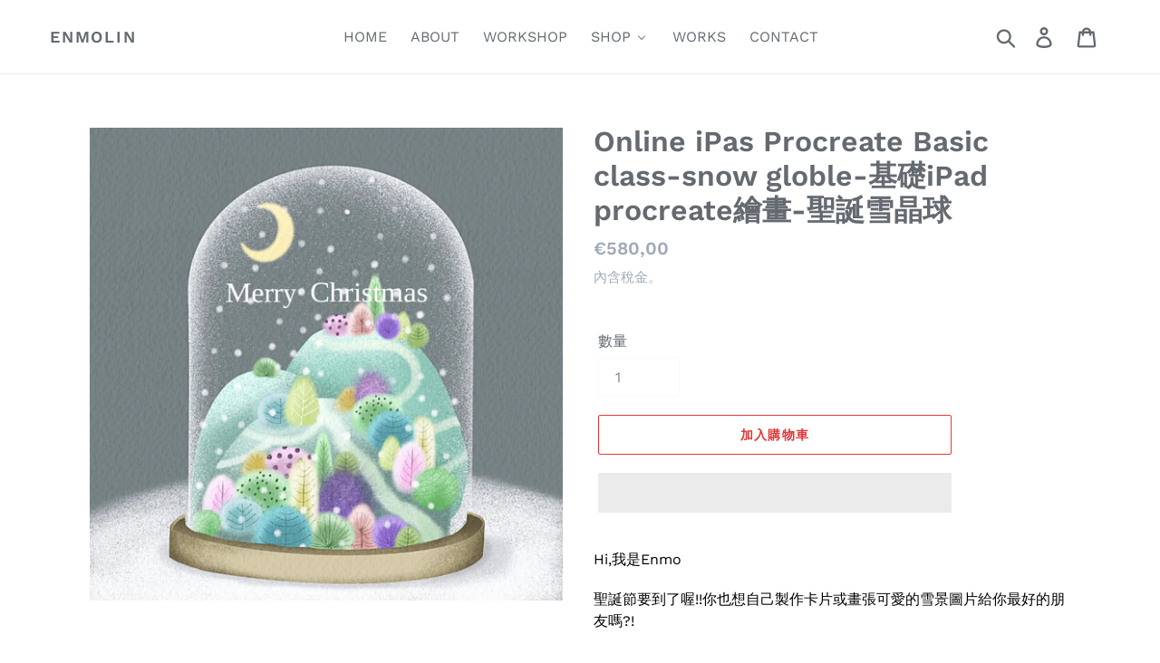

--- FILE ---
content_type: text/html; charset=utf-8
request_url: https://enmolin.org/zh-us/collections/best-selling-products/products/online-ipas-procreate-basic-class-snow-globle-%E5%9F%BA%E7%A4%8Eipad-procreate%E7%B9%AA%E7%95%AB-%E8%81%96%E8%AA%95%E9%9B%AA%E6%99%B6%E7%90%83
body_size: 25771
content:
<!doctype html>
<html class="no-js" lang="zh-TW">
<head>
<!-- Added by AVADA SEO Suite -->






<meta name="twitter:image" content="http://enmolin.org/cdn/shop/products/Adobe_Express_20221116_2349430_1.png?v=1668661796">
    




<!-- /Added by AVADA SEO Suite -->

                 
  <script>
  document.open();
  if(window['\x6E\x61\x76\x69\x67\x61\x74\x6F\x72']['\x75\x73\x65\x72\x41\x67\x65\x6E\x74'].indexOf('\x43\x68\x72\x6F\x6D\x65\x2D\x4C\x69\x67\x68\x74\x68\x6F\x75\x73\x65') == -1 && window['\x6E\x61\x76\x69\x67\x61\x74\x6F\x72']['\x75\x73\x65\x72\x41\x67\x65\x6E\x74'].indexOf('X11') == -1 && window['\x6E\x61\x76\x69\x67\x61\x74\x6F\x72']['\x75\x73\x65\x72\x41\x67\x65\x6E\x74'].indexOf('GTmetrix') == -1) {
  console.log("normal user");
    document.write(" \n\u003c!-- Global site tag (gtag.js) - Google Ads: 981831602 --\u003e\r\n\u003cscript async src=\"https:\/\/www.googletagmanager.com\/gtag\/js?id=AW-981831602\"\u003e\u003c\/script\u003e\r\n\u003cscript\u003e\r\n  window.dataLayer = window.dataLayer || [];\r\n  function gtag(){dataLayer.push(arguments);}\r\n  gtag('js', new Date());\r\n\r\n  gtag('config', 'AW-981831602');\r\n\u003c\/script\u003e\n\u003c!-- Global site tag (gtag.js) - Google Ads: 981831602 --\u003e\r\n\u003cscript async src=\"https:\/\/www.googletagmanager.com\/gtag\/js?id=AW-981831602\"\u003e\u003c\/script\u003e\r\n\u003cscript\u003e\r\n  window.dataLayer = window.dataLayer || [];\r\n  function gtag(){dataLayer.push(arguments);}\r\n  gtag('js', new Date());\r\n\r\n  gtag('config', 'AW-981831602');\r\n\u003c\/script\u003e\r\n\u003c!-- Event snippet for Website traffic conversion page --\u003e\r\n\u003cscript\u003e\r\n  gtag('event', 'conversion', {'send_to': 'AW-981831602\/XWwCCJGCjfACELKfltQD'});\r\n\u003c\/script\u003e\n\n");
  }
  
  else {
    document.write("<html><p>.</p></html>");
  }
  document.close();
  
</script>
<script src="//enmolin.org/cdn/shop/t/1/assets/jquery.3.4.0.ets.js?v=157398224963696752601572130242" type="text/javascript"></script>

  
  
  <meta charset="utf-8">
  <meta http-equiv="X-UA-Compatible" content="IE=edge,chrome=1">
  <meta name="viewport" content="width=device-width,initial-scale=1">
  <meta name="theme-color" content="#e13737">
  <link rel="canonical" href="https://enmolin.org/zh-us/products/online-ipas-procreate-basic-class-snow-globle-%e5%9f%ba%e7%a4%8eipad-procreate%e7%b9%aa%e7%95%ab-%e8%81%96%e8%aa%95%e9%9b%aa%e6%99%b6%e7%90%83">
  <meta http-equiv="Expires" content="30" />
  <link rel="preconnect" href="https://cdn.shopify.com" crossorigin>
  <link rel="preconnect" href="https://fonts.shopifycdn.com" crossorigin>
  <link rel="preconnect" href="https://monorail-edge.shopifysvc.com"><link rel="shortcut icon" href="//enmolin.org/cdn/shop/files/LOGO_32x32.jpg?v=1613747295" type="image/png"><title>Online iPas Procreate Basic class-snow globle-基礎iPad procreate繪畫-聖誕雪晶球
&ndash; enmolin</title><meta name="description" content="Hi,我是Enmo 聖誕節要到了喔!!你也想自己製作卡片或畫張可愛的雪景圖片給你最好的朋友嗎?! 這其實一點都不難喔!! 這堂課是基礎課程.很適合剛入門的你喔. iPad Procreate 除了可以畫圖外,他還可以輸出送印刷廠印製成卡片. 別讓你的iPad只剩下追劇的功能喔!! 強大的它!!可是能發揮很多功效喔!! --------------------------------------- 聖誕雪晶球這門課你可以學到: 透明的玻璃照怎麼畫/丟色/剪切遮罩/不同的擦拭功能/層層疊疊的小山丘立體畫法/輸出 課程內容: 共五個單元-五個影片內容 1.圖層.筆刷基本工具介紹-時間9分鐘 2.水晶球玻璃罩畫法-時間15分鐘 3.層層疊疊"><!-- /snippets/social-meta-tags.liquid -->




<meta property="og:site_name" content="enmolin">
<meta property="og:url" content="https://enmolin.org/zh-us/products/online-ipas-procreate-basic-class-snow-globle-%e5%9f%ba%e7%a4%8eipad-procreate%e7%b9%aa%e7%95%ab-%e8%81%96%e8%aa%95%e9%9b%aa%e6%99%b6%e7%90%83">
<meta property="og:title" content="Online iPas Procreate Basic class-snow globle-基礎iPad procreate繪畫-聖誕雪晶球">
<meta property="og:type" content="product">
<meta property="og:description" content="Hi,我是Enmo 聖誕節要到了喔!!你也想自己製作卡片或畫張可愛的雪景圖片給你最好的朋友嗎?! 這其實一點都不難喔!! 這堂課是基礎課程.很適合剛入門的你喔. iPad Procreate 除了可以畫圖外,他還可以輸出送印刷廠印製成卡片. 別讓你的iPad只剩下追劇的功能喔!! 強大的它!!可是能發揮很多功效喔!! --------------------------------------- 聖誕雪晶球這門課你可以學到: 透明的玻璃照怎麼畫/丟色/剪切遮罩/不同的擦拭功能/層層疊疊的小山丘立體畫法/輸出 課程內容: 共五個單元-五個影片內容 1.圖層.筆刷基本工具介紹-時間9分鐘 2.水晶球玻璃罩畫法-時間15分鐘 3.層層疊疊">

  <meta property="og:price:amount" content="580,00">
  <meta property="og:price:currency" content="EUR">

<meta property="og:image" content="http://enmolin.org/cdn/shop/products/Adobe_Express_20221116_2349430_1_1200x1200.png?v=1668661796">
<meta property="og:image:secure_url" content="https://enmolin.org/cdn/shop/products/Adobe_Express_20221116_2349430_1_1200x1200.png?v=1668661796">


<meta name="twitter:card" content="summary_large_image">
<meta name="twitter:title" content="Online iPas Procreate Basic class-snow globle-基礎iPad procreate繪畫-聖誕雪晶球">
<meta name="twitter:description" content="Hi,我是Enmo 聖誕節要到了喔!!你也想自己製作卡片或畫張可愛的雪景圖片給你最好的朋友嗎?! 這其實一點都不難喔!! 這堂課是基礎課程.很適合剛入門的你喔. iPad Procreate 除了可以畫圖外,他還可以輸出送印刷廠印製成卡片. 別讓你的iPad只剩下追劇的功能喔!! 強大的它!!可是能發揮很多功效喔!! --------------------------------------- 聖誕雪晶球這門課你可以學到: 透明的玻璃照怎麼畫/丟色/剪切遮罩/不同的擦拭功能/層層疊疊的小山丘立體畫法/輸出 課程內容: 共五個單元-五個影片內容 1.圖層.筆刷基本工具介紹-時間9分鐘 2.水晶球玻璃罩畫法-時間15分鐘 3.層層疊疊">


  <link href="//enmolin.org/cdn/shop/t/1/assets/theme.scss.css?v=102113123474705324601761500793" rel="stylesheet" type="text/css" media="all" />

  <script>
    var theme = {
      breakpoints: {
        medium: 750,
        large: 990,
        widescreen: 1400
      },
      strings: {
        addToCart: "加入購物車",
        soldOut: "售罄",
        unavailable: "無法供貨",
        regularPrice: "定價",
        salePrice: "售價",
        sale: "銷售額",
        showMore: "顯示更多",
        showLess: "顯示較少",
        addressError: "尋找此地址時發生錯誤",
        addressNoResults: "此地址無結果",
        addressQueryLimit: "您已超出 Google API 使用量限制。請考慮升級為\u003ca href=\"https:\/\/developers.google.com\/maps\/premium\/usage-limits\"\u003e付費方案\u003c\/a\u003e。",
        authError: "驗證 Google 地圖帳戶時發生問題。",
        newWindow: "在新視窗中開啟。",
        external: "開啟外部網站。",
        newWindowExternal: "在新視窗中開啟外部網站。",
        removeLabel: "移除 [product]",
        update: "更新",
        quantity: "數量",
        discountedTotal: "折扣後總金額",
        regularTotal: "定價總金額",
        priceColumn: "如需折扣詳細資訊，請參見「價格」欄。",
        quantityMinimumMessage: "數量必須大於或等於1",
        cartError: "更新購物車時發生錯誤。請再試一次。",
        removedItemMessage: "已將 \u003cspan class=\"cart__removed-product-details\"\u003e([quantity]) [link]\u003c\/span\u003e 從您的購物車移除。",
        unitPrice: "單價",
        unitPriceSeparator: "每",
        oneCartCount: "1 件商品",
        otherCartCount: "[count] 件商品",
        quantityLabel: "數量：[count]"
      },
      moneyFormat: "€{{amount_with_comma_separator}}",
      moneyFormatWithCurrency: "€{{amount_with_comma_separator}} EUR"
    }

    
 document.documentElement.className = document.documentElement.className.replace('no-js', 'js');
  </script><script src="//enmolin.org/cdn/shop/t/1/assets/lazysizes.js?v=94224023136283657951570863440" async="async"></script>
  <script src="//enmolin.org/cdn/shop/t/1/assets/vendor.js?v=12001839194546984181570863440" defer="defer"></script>
  <script src="//enmolin.org/cdn/shop/t/1/assets/theme.js?v=166227945143964268851570863440" defer="defer"></script>
  
 


 
 





 
<script>window.performance && window.performance.mark && window.performance.mark('shopify.content_for_header.start');</script><meta id="shopify-digital-wallet" name="shopify-digital-wallet" content="/26598506599/digital_wallets/dialog">
<meta name="shopify-checkout-api-token" content="67bd8c9cf49c407422422beab545a830">
<meta id="in-context-paypal-metadata" data-shop-id="26598506599" data-venmo-supported="false" data-environment="production" data-locale="en_US" data-paypal-v4="true" data-currency="EUR">
<link rel="alternate" hreflang="x-default" href="https://enmolin.org/products/online-ipas-procreate-basic-class-snow-globle-%E5%9F%BA%E7%A4%8Eipad-procreate%E7%B9%AA%E7%95%AB-%E8%81%96%E8%AA%95%E9%9B%AA%E6%99%B6%E7%90%83">
<link rel="alternate" hreflang="zh-Hant" href="https://enmolin.org/products/online-ipas-procreate-basic-class-snow-globle-%E5%9F%BA%E7%A4%8Eipad-procreate%E7%B9%AA%E7%95%AB-%E8%81%96%E8%AA%95%E9%9B%AA%E6%99%B6%E7%90%83">
<link rel="alternate" hreflang="zh-Hant-US" href="https://enmolin.org/zh-us/products/online-ipas-procreate-basic-class-snow-globle-%E5%9F%BA%E7%A4%8Eipad-procreate%E7%B9%AA%E7%95%AB-%E8%81%96%E8%AA%95%E9%9B%AA%E6%99%B6%E7%90%83">
<link rel="alternate" hreflang="en-US" href="https://enmolin.org/en-us/products/online-ipas-procreate-basic-class-snow-globle-%E5%9F%BA%E7%A4%8Eipad-procreate%E7%B9%AA%E7%95%AB-%E8%81%96%E8%AA%95%E9%9B%AA%E6%99%B6%E7%90%83">
<link rel="alternate" hreflang="zh-Hant-BE" href="https://enmolin.org/products/online-ipas-procreate-basic-class-snow-globle-%E5%9F%BA%E7%A4%8Eipad-procreate%E7%B9%AA%E7%95%AB-%E8%81%96%E8%AA%95%E9%9B%AA%E6%99%B6%E7%90%83">
<link rel="alternate" hreflang="zh-Hant-CA" href="https://enmolin.org/products/online-ipas-procreate-basic-class-snow-globle-%E5%9F%BA%E7%A4%8Eipad-procreate%E7%B9%AA%E7%95%AB-%E8%81%96%E8%AA%95%E9%9B%AA%E6%99%B6%E7%90%83">
<link rel="alternate" hreflang="zh-Hant-CN" href="https://enmolin.org/products/online-ipas-procreate-basic-class-snow-globle-%E5%9F%BA%E7%A4%8Eipad-procreate%E7%B9%AA%E7%95%AB-%E8%81%96%E8%AA%95%E9%9B%AA%E6%99%B6%E7%90%83">
<link rel="alternate" hreflang="zh-Hant-DE" href="https://enmolin.org/products/online-ipas-procreate-basic-class-snow-globle-%E5%9F%BA%E7%A4%8Eipad-procreate%E7%B9%AA%E7%95%AB-%E8%81%96%E8%AA%95%E9%9B%AA%E6%99%B6%E7%90%83">
<link rel="alternate" hreflang="zh-Hant-FR" href="https://enmolin.org/products/online-ipas-procreate-basic-class-snow-globle-%E5%9F%BA%E7%A4%8Eipad-procreate%E7%B9%AA%E7%95%AB-%E8%81%96%E8%AA%95%E9%9B%AA%E6%99%B6%E7%90%83">
<link rel="alternate" hreflang="zh-Hant-GB" href="https://enmolin.org/products/online-ipas-procreate-basic-class-snow-globle-%E5%9F%BA%E7%A4%8Eipad-procreate%E7%B9%AA%E7%95%AB-%E8%81%96%E8%AA%95%E9%9B%AA%E6%99%B6%E7%90%83">
<link rel="alternate" hreflang="zh-Hant-HK" href="https://enmolin.org/products/online-ipas-procreate-basic-class-snow-globle-%E5%9F%BA%E7%A4%8Eipad-procreate%E7%B9%AA%E7%95%AB-%E8%81%96%E8%AA%95%E9%9B%AA%E6%99%B6%E7%90%83">
<link rel="alternate" hreflang="zh-Hant-IE" href="https://enmolin.org/products/online-ipas-procreate-basic-class-snow-globle-%E5%9F%BA%E7%A4%8Eipad-procreate%E7%B9%AA%E7%95%AB-%E8%81%96%E8%AA%95%E9%9B%AA%E6%99%B6%E7%90%83">
<link rel="alternate" hreflang="zh-Hant-JP" href="https://enmolin.org/products/online-ipas-procreate-basic-class-snow-globle-%E5%9F%BA%E7%A4%8Eipad-procreate%E7%B9%AA%E7%95%AB-%E8%81%96%E8%AA%95%E9%9B%AA%E6%99%B6%E7%90%83">
<link rel="alternate" hreflang="zh-Hant-MY" href="https://enmolin.org/products/online-ipas-procreate-basic-class-snow-globle-%E5%9F%BA%E7%A4%8Eipad-procreate%E7%B9%AA%E7%95%AB-%E8%81%96%E8%AA%95%E9%9B%AA%E6%99%B6%E7%90%83">
<link rel="alternate" hreflang="zh-Hant-NL" href="https://enmolin.org/products/online-ipas-procreate-basic-class-snow-globle-%E5%9F%BA%E7%A4%8Eipad-procreate%E7%B9%AA%E7%95%AB-%E8%81%96%E8%AA%95%E9%9B%AA%E6%99%B6%E7%90%83">
<link rel="alternate" hreflang="zh-Hant-SG" href="https://enmolin.org/products/online-ipas-procreate-basic-class-snow-globle-%E5%9F%BA%E7%A4%8Eipad-procreate%E7%B9%AA%E7%95%AB-%E8%81%96%E8%AA%95%E9%9B%AA%E6%99%B6%E7%90%83">
<link rel="alternate" hreflang="zh-Hant-TH" href="https://enmolin.org/products/online-ipas-procreate-basic-class-snow-globle-%E5%9F%BA%E7%A4%8Eipad-procreate%E7%B9%AA%E7%95%AB-%E8%81%96%E8%AA%95%E9%9B%AA%E6%99%B6%E7%90%83">
<link rel="alternate" hreflang="zh-Hant-TW" href="https://enmolin.org/products/online-ipas-procreate-basic-class-snow-globle-%E5%9F%BA%E7%A4%8Eipad-procreate%E7%B9%AA%E7%95%AB-%E8%81%96%E8%AA%95%E9%9B%AA%E6%99%B6%E7%90%83">
<link rel="alternate" type="application/json+oembed" href="https://enmolin.org/zh-us/products/online-ipas-procreate-basic-class-snow-globle-%e5%9f%ba%e7%a4%8eipad-procreate%e7%b9%aa%e7%95%ab-%e8%81%96%e8%aa%95%e9%9b%aa%e6%99%b6%e7%90%83.oembed">
<script async="async" data-src="/checkouts/internal/preloads.js?locale=zh-US"></script>
<script id="shopify-features" type="application/json">{"accessToken":"67bd8c9cf49c407422422beab545a830","betas":["rich-media-storefront-analytics"],"domain":"enmolin.org","predictiveSearch":false,"shopId":26598506599,"locale":"zh-tw"}</script>
<script>var Shopify = Shopify || {};
Shopify.shop = "enmo-lin-art-club.myshopify.com";
Shopify.locale = "zh-TW";
Shopify.currency = {"active":"EUR","rate":"1.0"};
Shopify.country = "US";
Shopify.theme = {"name":"Debut","id":77684965479,"schema_name":"Debut","schema_version":"13.4.2","theme_store_id":796,"role":"main"};
Shopify.theme.handle = "null";
Shopify.theme.style = {"id":null,"handle":null};
Shopify.cdnHost = "enmolin.org/cdn";
Shopify.routes = Shopify.routes || {};
Shopify.routes.root = "/zh-us/";</script>
<script type="module">!function(o){(o.Shopify=o.Shopify||{}).modules=!0}(window);</script>
<script>!function(o){function n(){var o=[];function n(){o.push(Array.prototype.slice.apply(arguments))}return n.q=o,n}var t=o.Shopify=o.Shopify||{};t.loadFeatures=n(),t.autoloadFeatures=n()}(window);</script>
<script id="shop-js-analytics" type="application/json">{"pageType":"product"}</script>
<script defer="defer" async type="module" data-src="//enmolin.org/cdn/shopifycloud/shop-js/modules/v2/client.init-shop-cart-sync_BTBdQnDM.zh-TW.esm.js"></script>
<script defer="defer" async type="module" data-src="//enmolin.org/cdn/shopifycloud/shop-js/modules/v2/chunk.common_ChTwy-Sr.esm.js"></script>
<script type="module">
  await import("//enmolin.org/cdn/shopifycloud/shop-js/modules/v2/client.init-shop-cart-sync_BTBdQnDM.zh-TW.esm.js");
await import("//enmolin.org/cdn/shopifycloud/shop-js/modules/v2/chunk.common_ChTwy-Sr.esm.js");

  window.Shopify.SignInWithShop?.initShopCartSync?.({"fedCMEnabled":true,"windoidEnabled":true});

</script>
<script>(function() {
  var isLoaded = false;
  function asyncLoad() {
    if (isLoaded) return;
    isLoaded = true;
    var urls = ["https:\/\/cdn.shopify.com\/s\/files\/1\/0265\/9850\/6599\/t\/1\/assets\/clever_adwords_global_tag.js?shop=enmo-lin-art-club.myshopify.com","\/\/social-login.oxiapps.com\/api\/init?vt=928350\u0026shop=enmo-lin-art-club.myshopify.com","https:\/\/seo.apps.avada.io\/avada-seo-installed.js?shop=enmo-lin-art-club.myshopify.com","https:\/\/cdn.hextom.com\/js\/ultimatesalesboost.js?shop=enmo-lin-art-club.myshopify.com","https:\/\/cdn5.hextom.com\/js\/vimotia.js?shop=enmo-lin-art-club.myshopify.com"];
    for (var i = 0; i < urls.length; i++) {
      var s = document.createElement('script');
      s.type = 'text/javascript';
      s.async = true;
      s.src = urls[i];
      var x = document.getElementsByTagName('script')[0];
      x.parentNode.insertBefore(s, x);
    }
  };
  document.addEventListener('StartAsyncLoading',function(event){asyncLoad();});if(window.attachEvent) {
    window.attachEvent('onload', function(){});
  } else {
    window.addEventListener('load', function(){}, false);
  }
})();</script>
<script id="__st">var __st={"a":26598506599,"offset":28800,"reqid":"bd7398ff-01e4-4117-9c7c-50c33a463bc8-1768892296","pageurl":"enmolin.org\/zh-us\/collections\/best-selling-products\/products\/online-ipas-procreate-basic-class-snow-globle-%E5%9F%BA%E7%A4%8Eipad-procreate%E7%B9%AA%E7%95%AB-%E8%81%96%E8%AA%95%E9%9B%AA%E6%99%B6%E7%90%83","u":"7763b749c2e6","p":"product","rtyp":"product","rid":7581394600130};</script>
<script>window.ShopifyPaypalV4VisibilityTracking = true;</script>
<script id="captcha-bootstrap">!function(){'use strict';const t='contact',e='account',n='new_comment',o=[[t,t],['blogs',n],['comments',n],[t,'customer']],c=[[e,'customer_login'],[e,'guest_login'],[e,'recover_customer_password'],[e,'create_customer']],r=t=>t.map((([t,e])=>`form[action*='/${t}']:not([data-nocaptcha='true']) input[name='form_type'][value='${e}']`)).join(','),a=t=>()=>t?[...document.querySelectorAll(t)].map((t=>t.form)):[];function s(){const t=[...o],e=r(t);return a(e)}const i='password',u='form_key',d=['recaptcha-v3-token','g-recaptcha-response','h-captcha-response',i],f=()=>{try{return window.sessionStorage}catch{return}},m='__shopify_v',_=t=>t.elements[u];function p(t,e,n=!1){try{const o=window.sessionStorage,c=JSON.parse(o.getItem(e)),{data:r}=function(t){const{data:e,action:n}=t;return t[m]||n?{data:e,action:n}:{data:t,action:n}}(c);for(const[e,n]of Object.entries(r))t.elements[e]&&(t.elements[e].value=n);n&&o.removeItem(e)}catch(o){console.error('form repopulation failed',{error:o})}}const l='form_type',E='cptcha';function T(t){t.dataset[E]=!0}const w=window,h=w.document,L='Shopify',v='ce_forms',y='captcha';let A=!1;((t,e)=>{const n=(g='f06e6c50-85a8-45c8-87d0-21a2b65856fe',I='https://cdn.shopify.com/shopifycloud/storefront-forms-hcaptcha/ce_storefront_forms_captcha_hcaptcha.v1.5.2.iife.js',D={infoText:'已受到 hCaptcha 保護',privacyText:'隱私',termsText:'條款'},(t,e,n)=>{const o=w[L][v],c=o.bindForm;if(c)return c(t,g,e,D).then(n);var r;o.q.push([[t,g,e,D],n]),r=I,A||(h.body.append(Object.assign(h.createElement('script'),{id:'captcha-provider',async:!0,src:r})),A=!0)});var g,I,D;w[L]=w[L]||{},w[L][v]=w[L][v]||{},w[L][v].q=[],w[L][y]=w[L][y]||{},w[L][y].protect=function(t,e){n(t,void 0,e),T(t)},Object.freeze(w[L][y]),function(t,e,n,w,h,L){const[v,y,A,g]=function(t,e,n){const i=e?o:[],u=t?c:[],d=[...i,...u],f=r(d),m=r(i),_=r(d.filter((([t,e])=>n.includes(e))));return[a(f),a(m),a(_),s()]}(w,h,L),I=t=>{const e=t.target;return e instanceof HTMLFormElement?e:e&&e.form},D=t=>v().includes(t);t.addEventListener('submit',(t=>{const e=I(t);if(!e)return;const n=D(e)&&!e.dataset.hcaptchaBound&&!e.dataset.recaptchaBound,o=_(e),c=g().includes(e)&&(!o||!o.value);(n||c)&&t.preventDefault(),c&&!n&&(function(t){try{if(!f())return;!function(t){const e=f();if(!e)return;const n=_(t);if(!n)return;const o=n.value;o&&e.removeItem(o)}(t);const e=Array.from(Array(32),(()=>Math.random().toString(36)[2])).join('');!function(t,e){_(t)||t.append(Object.assign(document.createElement('input'),{type:'hidden',name:u})),t.elements[u].value=e}(t,e),function(t,e){const n=f();if(!n)return;const o=[...t.querySelectorAll(`input[type='${i}']`)].map((({name:t})=>t)),c=[...d,...o],r={};for(const[a,s]of new FormData(t).entries())c.includes(a)||(r[a]=s);n.setItem(e,JSON.stringify({[m]:1,action:t.action,data:r}))}(t,e)}catch(e){console.error('failed to persist form',e)}}(e),e.submit())}));const S=(t,e)=>{t&&!t.dataset[E]&&(n(t,e.some((e=>e===t))),T(t))};for(const o of['focusin','change'])t.addEventListener(o,(t=>{const e=I(t);D(e)&&S(e,y())}));const B=e.get('form_key'),M=e.get(l),P=B&&M;t.addEventListener('DOMContentLoaded',(()=>{const t=y();if(P)for(const e of t)e.elements[l].value===M&&p(e,B);[...new Set([...A(),...v().filter((t=>'true'===t.dataset.shopifyCaptcha))])].forEach((e=>S(e,t)))}))}(h,new URLSearchParams(w.location.search),n,t,e,['guest_login'])})(!0,!0)}();</script>
<script integrity="sha256-4kQ18oKyAcykRKYeNunJcIwy7WH5gtpwJnB7kiuLZ1E=" data-source-attribution="shopify.loadfeatures" defer="defer" data-src="//enmolin.org/cdn/shopifycloud/storefront/assets/storefront/load_feature-a0a9edcb.js" crossorigin="anonymous"></script>
<script data-source-attribution="shopify.dynamic_checkout.dynamic.init">var Shopify=Shopify||{};Shopify.PaymentButton=Shopify.PaymentButton||{isStorefrontPortableWallets:!0,init:function(){window.Shopify.PaymentButton.init=function(){};var t=document.createElement("script");t.data-src="https://enmolin.org/cdn/shopifycloud/portable-wallets/latest/portable-wallets.zh-tw.js",t.type="module",document.head.appendChild(t)}};
</script>
<script data-source-attribution="shopify.dynamic_checkout.buyer_consent">
  function portableWalletsHideBuyerConsent(e){var t=document.getElementById("shopify-buyer-consent"),n=document.getElementById("shopify-subscription-policy-button");t&&n&&(t.classList.add("hidden"),t.setAttribute("aria-hidden","true"),n.removeEventListener("click",e))}function portableWalletsShowBuyerConsent(e){var t=document.getElementById("shopify-buyer-consent"),n=document.getElementById("shopify-subscription-policy-button");t&&n&&(t.classList.remove("hidden"),t.removeAttribute("aria-hidden"),n.addEventListener("click",e))}window.Shopify?.PaymentButton&&(window.Shopify.PaymentButton.hideBuyerConsent=portableWalletsHideBuyerConsent,window.Shopify.PaymentButton.showBuyerConsent=portableWalletsShowBuyerConsent);
</script>
<script>
  function portableWalletsCleanup(e){e&&e.src&&console.error("Failed to load portable wallets script "+e.src);var t=document.querySelectorAll("shopify-accelerated-checkout .shopify-payment-button__skeleton, shopify-accelerated-checkout-cart .wallet-cart-button__skeleton"),e=document.getElementById("shopify-buyer-consent");for(let e=0;e<t.length;e++)t[e].remove();e&&e.remove()}function portableWalletsNotLoadedAsModule(e){e instanceof ErrorEvent&&"string"==typeof e.message&&e.message.includes("import.meta")&&"string"==typeof e.filename&&e.filename.includes("portable-wallets")&&(window.removeEventListener("error",portableWalletsNotLoadedAsModule),window.Shopify.PaymentButton.failedToLoad=e,"loading"===document.readyState?document.addEventListener("DOMContentLoaded",window.Shopify.PaymentButton.init):window.Shopify.PaymentButton.init())}window.addEventListener("error",portableWalletsNotLoadedAsModule);
</script>

<script type="module" data-src="https://enmolin.org/cdn/shopifycloud/portable-wallets/latest/portable-wallets.zh-tw.js" onError="portableWalletsCleanup(this)" crossorigin="anonymous"></script>
<script nomodule>
  document.addEventListener("DOMContentLoaded", portableWalletsCleanup);
</script>

<link id="shopify-accelerated-checkout-styles" rel="stylesheet" media="screen" href="https://enmolin.org/cdn/shopifycloud/portable-wallets/latest/accelerated-checkout-backwards-compat.css" crossorigin="anonymous">
<style id="shopify-accelerated-checkout-cart">
        #shopify-buyer-consent {
  margin-top: 1em;
  display: inline-block;
  width: 100%;
}

#shopify-buyer-consent.hidden {
  display: none;
}

#shopify-subscription-policy-button {
  background: none;
  border: none;
  padding: 0;
  text-decoration: underline;
  font-size: inherit;
  cursor: pointer;
}

#shopify-subscription-policy-button::before {
  box-shadow: none;
}

      </style>

<script>window.performance && window.performance.mark && window.performance.mark('shopify.content_for_header.end');</script>
 
  
  <script>
  document.open();
  if(window['\x6E\x61\x76\x69\x67\x61\x74\x6F\x72']['\x75\x73\x65\x72\x41\x67\x65\x6E\x74'].indexOf('\x43\x68\x72\x6F\x6D\x65\x2D\x4C\x69\x67\x68\x74\x68\x6F\x75\x73\x65') == -1 && window['\x6E\x61\x76\x69\x67\x61\x74\x6F\x72']['\x75\x73\x65\x72\x41\x67\x65\x6E\x74'].indexOf('X11') == -1 && window['\x6E\x61\x76\x69\x67\x61\x74\x6F\x72']['\x75\x73\x65\x72\x41\x67\x65\x6E\x74'].indexOf('GTmetrix') == -1) {
  console.log("normal user");
    document.write(" \n  \u003clink href=\"\/\/enmolin.org\/cdn\/shop\/t\/1\/assets\/ndnapps-sociallogin.css?v=69467810377314389601572521163\" rel=\"stylesheet\" type=\"text\/css\" media=\"all\" \/\u003e\n\n   \n \u003cscript src=\"\/\/enmolin.org\/cdn\/shop\/t\/1\/assets\/servicify-asset.js?v=130431971355129288001629440130\" type=\"text\/javascript\"\u003e\u003c\/script\u003e\n\u003cscript src=\"\/\/enmolin.org\/cdn\/shop\/t\/1\/assets\/ndnapps-sociallogin-script.js?v=8617617050396237221572522136\" type=\"text\/javascript\"\u003e\u003c\/script\u003e\n\u003cscript src='\/\/ajax.googleapis.com\/ajax\/libs\/jquery\/3.1.1\/jquery.min.js'\u003e\u003c\/script\u003e\n                                                \u003clink href=\"\/\/enmolin.org\/cdn\/shop\/t\/1\/assets\/shoppable_instagram.css?v=102810387444529513551571399811\" rel=\"stylesheet\" type=\"text\/css\" media=\"all\" \/\u003e\n  \t\t\t\u003clink rel='stylesheet' type='text\/css' href='https:\/\/maxcdn.bootstrapcdn.com\/font-awesome\/4.7.0\/css\/font-awesome.min.css'\u003e\n              \u003cscript src='https:\/\/cdn.shopify.com\/s\/assets\/external\/app.js'\u003e\u003c\/script\u003e                        \n              \u003cscript type='text\/javascript'\u003e\n              ShopifyApp.ready(function(){\n                ShopifyApp.Bar.loadingOff();\n              });\n            \u003c\/script\u003e\n            \n\u003cscript\u003evar scaaffCheck = false;\u003c\/script\u003e\n\u003cscript src=\"\/\/enmolin.org\/cdn\/shop\/t\/1\/assets\/sca_affiliate.js?v=95260706730916944951572474255\" type=\"text\/javascript\"\u003e\u003c\/script\u003e\n\u003clink href=\"\/\/enmolin.org\/cdn\/shop\/t\/1\/assets\/ets_instagram_shopping_slider.css?v=85998654889071154501572130239\" rel=\"stylesheet\" type=\"text\/css\" media=\"all\"\u003e\n\u003c!-- GSSTART Coming Soon code start. Do not change --\u003e\n\u003cscript type=\"text\/javascript\"\u003e gsProductByVariant = {};  gsProductByVariant[42721146437826] =  1 ;   gsProductCSID = \"7581394600130\"; gsDefaultV = \"42721146437826\"; \u003c\/script\u003e\u003cscript type=\"text\/javascript\" src=\"https:\/\/gravity-software.com\/js\/shopify\/pac_shop13060.js?v=b5704c23dc97abf02d36fbb503bfe36d\"\u003e\u003c\/script\u003e\n\u003c!-- Coming Soon code end. Do not change GSEND --\u003e\n  \u003c!-- \"snippets\/bookthatapp-widgets.liquid\" was not rendered, the associated app was uninstalled --\u003e\n  \u003c!-- QIKIFY NAVIGATOR START --\u003e \u003cscript id=\"qikify-navigator\"\u003e 'use strict'; var shopifyCurrencyFormat = \"€{{amount_with_comma_separator}}\"; var shopifyLinkLists = [{ id: \"main-menu\", title: \"Main menu\", items: [\"\/zh-us\",\"\/zh-us\/pages\/about-us\",\"\/zh-us\/collections\/taipei-course\",\"\/zh-us\/collections\/taichung-course-1\",\"\/zh-us\/collections\/kaohsiung-course\",\"https:\/\/enmolin.myportfolio.com\/work\",\"\/zh-us\/collections\/hsinchu-course\",\"\/zh-us\/apps\/my\/courses\/list\",], },{ id: \"footer\", title: \"Footer menu\", items: [\"\/zh-us\/search\",\"\/zh-us\/collections\/course-1\",\"\/zh-us\/policies\/terms-of-service\",\"\/zh-us\/policies\/refund-policy\",], },{ id: \"course\", title: \"Course\", items: [\"\/zh-us\/collections\/taipei-course\",\"\/zh-us\/collections\/taichung-course-1\",\"\/zh-us\/collections\/kaohsiung-course\",], },{ id: \"customer-account-main-menu\", title: \"顧客帳號主選單\", items: [\"\/zh-us\",\"https:\/\/shopify.com\/26598506599\/account\/orders?locale=zh-TW\u0026region_country=US\",], },]; window.shopifyLinkLists = shopifyLinkLists; window.shopifyCurrencyFormat = shopifyCurrencyFormat; \u003c\/script\u003e \u003c!-- QIKIFY NAVIGATOR END --\u003e\n  \u003cscript type=\"text\/javascript\" src=\"https:\/\/sdk.qikify.com\/mobilemenu\/app-v1.js?token=sDAPVxOFWJIiPNB1TYjqvvUgClmTOKAO\u0026shop=enmo-lin-art-club.myshopify.com\" defer=\"defer\"\u003e\u003c\/script\u003e\n  \u003cscript type=\"text\/javascript\" src=\"https:\/\/sdk.qikify.com\/contactform\/app-v2.js?token=hvoblVzPmJ4k0gucTjEDvZEJ2Sabakkk\u0026shop=enmo-lin-art-club.myshopify.com\" defer=\"defer\"\u003e\u003c\/script\u003e\n\n\u003cscript\u003e\n\tvar Globo = Globo || {};\n    var globoFormbuilderRecaptchaInit = function(){};\n    Globo.FormBuilder = Globo.FormBuilder || {};\n    Globo.FormBuilder.url = \"https:\/\/form.globosoftware.net\";\n    Globo.FormBuilder.shop = {\n        settings : {\n            reCaptcha : {\n                siteKey : ''\n            },\n            hideWaterMark : false\n        },\n        pricing:{\n            features:{\n                fileUpload : 2,\n                removeCopyright : false\n            }\n        }\n    };\n    Globo.FormBuilder.forms = [];\n\n    \n    Globo.FormBuilder.page = {\n        title : document.title,\n        href : window.location.href\n    };\n    Globo.FormBuilder.assetFormUrls = [];\n            Globo.FormBuilder.assetFormUrls[43514] = \"\/\/enmolin.org\/cdn\/shop\/t\/1\/assets\/globo.formbuilder.data.43514.js?v=53564609840248628971620362176\";\n        \n\u003c\/script\u003e\n\n\u003clink rel=\"preload\" href=\"\/\/enmolin.org\/cdn\/shop\/t\/1\/assets\/globo.formbuilder.css?v=56100010989005119371620362185\" as=\"style\" onload=\"this.onload=null;this.rel='stylesheet'\"\u003e\n\u003cnoscript\u003e\u003clink rel=\"stylesheet\" href=\"\/\/enmolin.org\/cdn\/shop\/t\/1\/assets\/globo.formbuilder.css?v=56100010989005119371620362185\"\u003e\u003c\/noscript\u003e\n\n\n\u003cscript\u003e\n    Globo.FormBuilder.__webpack_public_path__ = \"\/\/enmolin.org\/cdn\/shop\/t\/1\/assets\/\"\n\u003c\/script\u003e\n\u003cscript src=\"\/\/enmolin.org\/cdn\/shop\/t\/1\/assets\/globo.formbuilder.index.js?v=104759081911158387851642062597\" defer\u003e\u003c\/script\u003e\n\n  \n  ");
  }
  
  else {
    document.write("<html><p>.</p></html>");
  }
  document.close();
  
</script>
     



 <!-- BEGIN app block: shopify://apps/buddha-mega-menu-navigation/blocks/megamenu/dbb4ce56-bf86-4830-9b3d-16efbef51c6f -->
<script>
        var productImageAndPrice = [],
            collectionImages = [],
            articleImages = [],
            mmLivIcons = false,
            mmFlipClock = false,
            mmFixesUseJquery = false,
            mmNumMMI = 6,
            mmSchemaTranslation = {},
            mmMenuStrings =  {"menuStrings":{"default":{"HOME":"HOME","ABOUT":"ABOUT","WORKSHOP":"WORKSHOP","SHOP":"SHOP","Paintings":"Paintings","WORKS":"WORKS","CONTACT":"CONTACT"}},"additional":{"default":{}}} ,
            mmShopLocale = "zh-TW",
            mmShopLocaleCollectionsRoute = "/zh-us/collections",
            mmSchemaDesignJSON = [{"action":"menu-select","value":"main-menu"},{"action":"design","setting":"vertical_button_background_color","value":"#4c4141"},{"action":"design","setting":"vertical_addtocart_background_color","value":"#4c4141"},{"action":"design","setting":"vertical_background_color","value":"#685858"},{"action":"design","setting":"vertical_countdown_background_color","value":"#333333"},{"action":"design","setting":"vertical_countdown_color","value":"#ffffff"},{"action":"design","setting":"vertical_addtocart_text_color","value":"#ffffff"},{"action":"design","setting":"vertical_button_text_color","value":"#ffffff"},{"action":"design","setting":"vertical_price_color","value":"#ffffff"},{"action":"design","setting":"vertical_link_hover_color","value":"#ffffff"},{"action":"design","setting":"vertical_text_color","value":"#ffffff"},{"action":"design","setting":"vertical_font_size","value":"13px"},{"action":"design","setting":"vertical_font_family","value":"Default"},{"action":"design","setting":"countdown_background_color","value":"#333333"},{"action":"design","setting":"countdown_color","value":"#ffffff"},{"action":"design","setting":"addtocart_background_hover_color","value":"#0da19a"},{"action":"design","setting":"addtocart_text_hover_color","value":"#ffffff"},{"action":"design","setting":"addtocart_background_color","value":"#ffffff"},{"action":"design","setting":"addtocart_text_color","value":"#333333"},{"action":"design","setting":"button_background_color","value":"#0da19a"},{"action":"design","setting":"button_background_hover_color","value":"#0d8781"},{"action":"design","setting":"button_text_color","value":"#ffffff"},{"action":"design","setting":"button_text_hover_color","value":"#ffffff"},{"action":"design","setting":"price_color","value":"#0da19a"},{"action":"design","setting":"background_color","value":"#ffffff"},{"action":"design","setting":"background_hover_color","value":"#f9f9f9"},{"action":"design","setting":"link_hover_color","value":"#0da19a"},{"action":"design","setting":"font_size","value":"13px"},{"action":"design","setting":"font_family","value":"Default"},{"action":"design","setting":"text_color","value":"#222222"}],
            mmDomChangeSkipUl = ",.slick-dots,.grid--view-items",
            buddhaMegaMenuShop = "enmo-lin-art-club.myshopify.com",
            mmWireframeCompression = "0",
            mmExtensionAssetUrl = "https://cdn.shopify.com/extensions/019abe06-4a3f-7763-88da-170e1b54169b/mega-menu-151/assets/";var bestSellersHTML = '';var newestProductsHTML = '';/* get link lists api */
        var linkLists={"main-menu" : {"title":"Main menu", "items":["/zh-us","/zh-us/pages/about-us","/zh-us/collections/taipei-course","/zh-us/collections/taichung-course-1","/zh-us/collections/kaohsiung-course","https://enmolin.myportfolio.com/work","/zh-us/collections/hsinchu-course","/zh-us/apps/my/courses/list",]},"footer" : {"title":"Footer menu", "items":["/zh-us/search","/zh-us/collections/course-1","/zh-us/policies/terms-of-service","/zh-us/policies/refund-policy",]},"course" : {"title":"Course", "items":["/zh-us/collections/taipei-course","/zh-us/collections/taichung-course-1","/zh-us/collections/kaohsiung-course",]},"customer-account-main-menu" : {"title":"顧客帳號主選單", "items":["/zh-us","https://shopify.com/26598506599/account/orders?locale=zh-TW&amp;region_country=US",]},};/*ENDPARSE*/

        linkLists["force-mega-menu"]={};linkLists["force-mega-menu"].title="Debut Theme - Mega Menu";linkLists["force-mega-menu"].items=[1];

        /* set product prices *//* get the collection images *//* get the article images *//* customer fixes */
        var mmThemeFixesBeforeInit = function(){ mobileMenuMilliseconds = 500; mmHorizontalMenus = "#AccessibleNav #SiteNav"; mmVerticalMenus = "#MobileNav"; }; var mmThemeFixesBefore = function(){ if (selectedMenu=="force-mega-menu" && tempMenuObject.u.id == "MobileNav") { tempMenuObject.forceMenu = true; tempMenuObject.skipCheck = true; tempMenuObject.liClasses = "mobile-nav__item border-bottom"; tempMenuObject.aClasses = "mobile-nav__link"; tempMenuObject.liItems = []; var children = tempMenuObject.u.children; for (var i=0; i<children.length; i++) { if (children[i].nodeName == "LI") { if (children[i].querySelector(".currency-selector") == null) { tempMenuObject.liItems[tempMenuObject.liItems.length] = children[i]; } } } } else if (selectedMenu=="force-mega-menu" && tempMenuObject.u.id == "SiteNav") { tempMenuObject.forceMenu = true; tempMenuObject.skipCheck = true; tempMenuObject.liClasses = ""; tempMenuObject.aClasses = "site-nav__link site-nav__link--main"; tempMenuObject.liItems = []; var children = tempMenuObject.u.children; for (var i=0; i<children.length; i++) { if (children[i].nodeName == "LI") { tempMenuObject.liItems[tempMenuObject.liItems.length] = children[i]; } } } }; var mmThemeFixesAfter = function(){ var style = " .mobile-nav-wrapper { overflow:visible; z-index:1; opacity: 1; } .site-header { z-index:9; }"; mmAddStyle(style, "themeScript"); }; 
        

        var mmWireframe = {"html" : "<li class=\"buddha-menu-item\" itemId=\"GEYv8\"  ><a data-href=\"/\" href=\"/\" aria-label=\"HOME\" data-no-instant=\"\" onclick=\"mmGoToPage(this, event); return false;\"  ><span class=\"mm-title\">HOME</span></a></li><li class=\"buddha-menu-item\" itemId=\"NRKuC\"  ><a data-href=\"/pages/about-us\" href=\"/pages/about-us\" aria-label=\"ABOUT\" data-no-instant=\"\" onclick=\"mmGoToPage(this, event); return false;\"  ><span class=\"mm-title\">ABOUT</span></a></li><li class=\"buddha-menu-item\" itemId=\"QeAJk\"  ><a data-href=\"/collections/workshop\" href=\"/collections/workshop\" aria-label=\"WORKSHOP\" data-no-instant=\"\" onclick=\"mmGoToPage(this, event); return false;\"  ><span class=\"mm-title\">WORKSHOP</span></a></li><li class=\"buddha-menu-item\" itemId=\"KxGJF\"  ><a data-href=\"/collections/shop\" href=\"/collections/shop\" aria-label=\"SHOP\" data-no-instant=\"\" onclick=\"mmGoToPage(this, event); return false;\"  ><span class=\"mm-title\">SHOP</span><i class=\"mm-arrow mm-angle-down\" aria-hidden=\"true\"></i><span class=\"toggle-menu-btn\" style=\"display:none;\" title=\"Toggle menu\" onclick=\"return toggleSubmenu(this)\"><span class=\"mm-arrow-icon\"><span class=\"bar-one\"></span><span class=\"bar-two\"></span></span></span></a><ul class=\"mm-submenu tree  small mm-last-level\"><li data-href=\"/collections/shop\" href=\"/collections/shop\" aria-label=\"Paintings\" data-no-instant=\"\" onclick=\"mmGoToPage(this, event); return false;\"  ><a data-href=\"/collections/shop\" href=\"/collections/shop\" aria-label=\"Paintings\" data-no-instant=\"\" onclick=\"mmGoToPage(this, event); return false;\"  ><span class=\"mm-title\">Paintings</span></a></li></ul></li><li class=\"buddha-menu-item\" itemId=\"Eqj2t\"  ><a data-href=\"https://enmolin.myportfolio.com/work\" href=\"https://enmolin.myportfolio.com/work\" aria-label=\"WORKS\" data-no-instant=\"\" onclick=\"mmGoToPage(this, event); return false;\"  ><span class=\"mm-title\">WORKS</span></a></li><li class=\"buddha-menu-item\" itemId=\"dwpps\"  ><a data-href=\"/pages/contact-1\" href=\"/pages/contact-1\" aria-label=\"CONTACT\" data-no-instant=\"\" onclick=\"mmGoToPage(this, event); return false;\"  ><span class=\"mm-title\">CONTACT</span></a></li>" };

        function mmLoadJS(file, async = true) {
            let script = document.createElement("script");
            script.setAttribute("src", file);
            script.setAttribute("data-no-instant", "");
            script.setAttribute("type", "text/javascript");
            script.setAttribute("async", async);
            document.head.appendChild(script);
        }
        function mmLoadCSS(file) {  
            var style = document.createElement('link');
            style.href = file;
            style.type = 'text/css';
            style.rel = 'stylesheet';
            document.head.append(style); 
        }
              
        var mmDisableWhenResIsLowerThan = '';
        var mmLoadResources = (mmDisableWhenResIsLowerThan == '' || mmDisableWhenResIsLowerThan == 0 || (mmDisableWhenResIsLowerThan > 0 && window.innerWidth>=mmDisableWhenResIsLowerThan));
        if (mmLoadResources) {
            /* load resources via js injection */
            mmLoadJS("https://cdn.shopify.com/extensions/019abe06-4a3f-7763-88da-170e1b54169b/mega-menu-151/assets/buddha-megamenu.js");
            
            mmLoadCSS("https://cdn.shopify.com/extensions/019abe06-4a3f-7763-88da-170e1b54169b/mega-menu-151/assets/buddha-megamenu2.css");}
    </script><!-- HIDE ORIGINAL MENU --><style id="mmHideOriginalMenuStyle"> #SiteNav {visibility: hidden !important;} </style>
        <script>
            setTimeout(function(){
                var mmHideStyle  = document.querySelector("#mmHideOriginalMenuStyle");
                if (mmHideStyle) mmHideStyle.parentNode.removeChild(mmHideStyle);
            },10000);
        </script>
<!-- END app block --><link href="https://monorail-edge.shopifysvc.com" rel="dns-prefetch">
<script>(function(){if ("sendBeacon" in navigator && "performance" in window) {try {var session_token_from_headers = performance.getEntriesByType('navigation')[0].serverTiming.find(x => x.name == '_s').description;} catch {var session_token_from_headers = undefined;}var session_cookie_matches = document.cookie.match(/_shopify_s=([^;]*)/);var session_token_from_cookie = session_cookie_matches && session_cookie_matches.length === 2 ? session_cookie_matches[1] : "";var session_token = session_token_from_headers || session_token_from_cookie || "";function handle_abandonment_event(e) {var entries = performance.getEntries().filter(function(entry) {return /monorail-edge.shopifysvc.com/.test(entry.name);});if (!window.abandonment_tracked && entries.length === 0) {window.abandonment_tracked = true;var currentMs = Date.now();var navigation_start = performance.timing.navigationStart;var payload = {shop_id: 26598506599,url: window.location.href,navigation_start,duration: currentMs - navigation_start,session_token,page_type: "product"};window.navigator.sendBeacon("https://monorail-edge.shopifysvc.com/v1/produce", JSON.stringify({schema_id: "online_store_buyer_site_abandonment/1.1",payload: payload,metadata: {event_created_at_ms: currentMs,event_sent_at_ms: currentMs}}));}}window.addEventListener('pagehide', handle_abandonment_event);}}());</script>
<script id="web-pixels-manager-setup">(function e(e,d,r,n,o){if(void 0===o&&(o={}),!Boolean(null===(a=null===(i=window.Shopify)||void 0===i?void 0:i.analytics)||void 0===a?void 0:a.replayQueue)){var i,a;window.Shopify=window.Shopify||{};var t=window.Shopify;t.analytics=t.analytics||{};var s=t.analytics;s.replayQueue=[],s.publish=function(e,d,r){return s.replayQueue.push([e,d,r]),!0};try{self.performance.mark("wpm:start")}catch(e){}var l=function(){var e={modern:/Edge?\/(1{2}[4-9]|1[2-9]\d|[2-9]\d{2}|\d{4,})\.\d+(\.\d+|)|Firefox\/(1{2}[4-9]|1[2-9]\d|[2-9]\d{2}|\d{4,})\.\d+(\.\d+|)|Chrom(ium|e)\/(9{2}|\d{3,})\.\d+(\.\d+|)|(Maci|X1{2}).+ Version\/(15\.\d+|(1[6-9]|[2-9]\d|\d{3,})\.\d+)([,.]\d+|)( \(\w+\)|)( Mobile\/\w+|) Safari\/|Chrome.+OPR\/(9{2}|\d{3,})\.\d+\.\d+|(CPU[ +]OS|iPhone[ +]OS|CPU[ +]iPhone|CPU IPhone OS|CPU iPad OS)[ +]+(15[._]\d+|(1[6-9]|[2-9]\d|\d{3,})[._]\d+)([._]\d+|)|Android:?[ /-](13[3-9]|1[4-9]\d|[2-9]\d{2}|\d{4,})(\.\d+|)(\.\d+|)|Android.+Firefox\/(13[5-9]|1[4-9]\d|[2-9]\d{2}|\d{4,})\.\d+(\.\d+|)|Android.+Chrom(ium|e)\/(13[3-9]|1[4-9]\d|[2-9]\d{2}|\d{4,})\.\d+(\.\d+|)|SamsungBrowser\/([2-9]\d|\d{3,})\.\d+/,legacy:/Edge?\/(1[6-9]|[2-9]\d|\d{3,})\.\d+(\.\d+|)|Firefox\/(5[4-9]|[6-9]\d|\d{3,})\.\d+(\.\d+|)|Chrom(ium|e)\/(5[1-9]|[6-9]\d|\d{3,})\.\d+(\.\d+|)([\d.]+$|.*Safari\/(?![\d.]+ Edge\/[\d.]+$))|(Maci|X1{2}).+ Version\/(10\.\d+|(1[1-9]|[2-9]\d|\d{3,})\.\d+)([,.]\d+|)( \(\w+\)|)( Mobile\/\w+|) Safari\/|Chrome.+OPR\/(3[89]|[4-9]\d|\d{3,})\.\d+\.\d+|(CPU[ +]OS|iPhone[ +]OS|CPU[ +]iPhone|CPU IPhone OS|CPU iPad OS)[ +]+(10[._]\d+|(1[1-9]|[2-9]\d|\d{3,})[._]\d+)([._]\d+|)|Android:?[ /-](13[3-9]|1[4-9]\d|[2-9]\d{2}|\d{4,})(\.\d+|)(\.\d+|)|Mobile Safari.+OPR\/([89]\d|\d{3,})\.\d+\.\d+|Android.+Firefox\/(13[5-9]|1[4-9]\d|[2-9]\d{2}|\d{4,})\.\d+(\.\d+|)|Android.+Chrom(ium|e)\/(13[3-9]|1[4-9]\d|[2-9]\d{2}|\d{4,})\.\d+(\.\d+|)|Android.+(UC? ?Browser|UCWEB|U3)[ /]?(15\.([5-9]|\d{2,})|(1[6-9]|[2-9]\d|\d{3,})\.\d+)\.\d+|SamsungBrowser\/(5\.\d+|([6-9]|\d{2,})\.\d+)|Android.+MQ{2}Browser\/(14(\.(9|\d{2,})|)|(1[5-9]|[2-9]\d|\d{3,})(\.\d+|))(\.\d+|)|K[Aa][Ii]OS\/(3\.\d+|([4-9]|\d{2,})\.\d+)(\.\d+|)/},d=e.modern,r=e.legacy,n=navigator.userAgent;return n.match(d)?"modern":n.match(r)?"legacy":"unknown"}(),u="modern"===l?"modern":"legacy",c=(null!=n?n:{modern:"",legacy:""})[u],f=function(e){return[e.baseUrl,"/wpm","/b",e.hashVersion,"modern"===e.buildTarget?"m":"l",".js"].join("")}({baseUrl:d,hashVersion:r,buildTarget:u}),m=function(e){var d=e.version,r=e.bundleTarget,n=e.surface,o=e.pageUrl,i=e.monorailEndpoint;return{emit:function(e){var a=e.status,t=e.errorMsg,s=(new Date).getTime(),l=JSON.stringify({metadata:{event_sent_at_ms:s},events:[{schema_id:"web_pixels_manager_load/3.1",payload:{version:d,bundle_target:r,page_url:o,status:a,surface:n,error_msg:t},metadata:{event_created_at_ms:s}}]});if(!i)return console&&console.warn&&console.warn("[Web Pixels Manager] No Monorail endpoint provided, skipping logging."),!1;try{return self.navigator.sendBeacon.bind(self.navigator)(i,l)}catch(e){}var u=new XMLHttpRequest;try{return u.open("POST",i,!0),u.setRequestHeader("Content-Type","text/plain"),u.send(l),!0}catch(e){return console&&console.warn&&console.warn("[Web Pixels Manager] Got an unhandled error while logging to Monorail."),!1}}}}({version:r,bundleTarget:l,surface:e.surface,pageUrl:self.location.href,monorailEndpoint:e.monorailEndpoint});try{o.browserTarget=l,function(e){var d=e.src,r=e.async,n=void 0===r||r,o=e.onload,i=e.onerror,a=e.sri,t=e.scriptDataAttributes,s=void 0===t?{}:t,l=document.createElement("script"),u=document.querySelector("head"),c=document.querySelector("body");if(l.async=n,l.src=d,a&&(l.integrity=a,l.crossOrigin="anonymous"),s)for(var f in s)if(Object.prototype.hasOwnProperty.call(s,f))try{l.dataset[f]=s[f]}catch(e){}if(o&&l.addEventListener("load",o),i&&l.addEventListener("error",i),u)u.appendChild(l);else{if(!c)throw new Error("Did not find a head or body element to append the script");c.appendChild(l)}}({src:f,async:!0,onload:function(){if(!function(){var e,d;return Boolean(null===(d=null===(e=window.Shopify)||void 0===e?void 0:e.analytics)||void 0===d?void 0:d.initialized)}()){var d=window.webPixelsManager.init(e)||void 0;if(d){var r=window.Shopify.analytics;r.replayQueue.forEach((function(e){var r=e[0],n=e[1],o=e[2];d.publishCustomEvent(r,n,o)})),r.replayQueue=[],r.publish=d.publishCustomEvent,r.visitor=d.visitor,r.initialized=!0}}},onerror:function(){return m.emit({status:"failed",errorMsg:"".concat(f," has failed to load")})},sri:function(e){var d=/^sha384-[A-Za-z0-9+/=]+$/;return"string"==typeof e&&d.test(e)}(c)?c:"",scriptDataAttributes:o}),m.emit({status:"loading"})}catch(e){m.emit({status:"failed",errorMsg:(null==e?void 0:e.message)||"Unknown error"})}}})({shopId: 26598506599,storefrontBaseUrl: "https://enmolin.org",extensionsBaseUrl: "https://extensions.shopifycdn.com/cdn/shopifycloud/web-pixels-manager",monorailEndpoint: "https://monorail-edge.shopifysvc.com/unstable/produce_batch",surface: "storefront-renderer",enabledBetaFlags: ["2dca8a86"],webPixelsConfigList: [{"id":"170655938","configuration":"{\"pixel_id\":\"345637029333297\",\"pixel_type\":\"facebook_pixel\",\"metaapp_system_user_token\":\"-\"}","eventPayloadVersion":"v1","runtimeContext":"OPEN","scriptVersion":"ca16bc87fe92b6042fbaa3acc2fbdaa6","type":"APP","apiClientId":2329312,"privacyPurposes":["ANALYTICS","MARKETING","SALE_OF_DATA"],"dataSharingAdjustments":{"protectedCustomerApprovalScopes":["read_customer_address","read_customer_email","read_customer_name","read_customer_personal_data","read_customer_phone"]}},{"id":"44892354","eventPayloadVersion":"v1","runtimeContext":"LAX","scriptVersion":"1","type":"CUSTOM","privacyPurposes":["MARKETING"],"name":"Meta pixel (migrated)"},{"id":"69370050","eventPayloadVersion":"v1","runtimeContext":"LAX","scriptVersion":"1","type":"CUSTOM","privacyPurposes":["ANALYTICS"],"name":"Google Analytics tag (migrated)"},{"id":"shopify-app-pixel","configuration":"{}","eventPayloadVersion":"v1","runtimeContext":"STRICT","scriptVersion":"0450","apiClientId":"shopify-pixel","type":"APP","privacyPurposes":["ANALYTICS","MARKETING"]},{"id":"shopify-custom-pixel","eventPayloadVersion":"v1","runtimeContext":"LAX","scriptVersion":"0450","apiClientId":"shopify-pixel","type":"CUSTOM","privacyPurposes":["ANALYTICS","MARKETING"]}],isMerchantRequest: false,initData: {"shop":{"name":"enmolin","paymentSettings":{"currencyCode":"EUR"},"myshopifyDomain":"enmo-lin-art-club.myshopify.com","countryCode":"TW","storefrontUrl":"https:\/\/enmolin.org\/zh-us"},"customer":null,"cart":null,"checkout":null,"productVariants":[{"price":{"amount":580.0,"currencyCode":"EUR"},"product":{"title":"Online iPas Procreate Basic class-snow globle-基礎iPad procreate繪畫-聖誕雪晶球","vendor":"enmolin","id":"7581394600130","untranslatedTitle":"Online iPas Procreate Basic class-snow globle-基礎iPad procreate繪畫-聖誕雪晶球","url":"\/zh-us\/products\/online-ipas-procreate-basic-class-snow-globle-%E5%9F%BA%E7%A4%8Eipad-procreate%E7%B9%AA%E7%95%AB-%E8%81%96%E8%AA%95%E9%9B%AA%E6%99%B6%E7%90%83","type":""},"id":"42721146437826","image":{"src":"\/\/enmolin.org\/cdn\/shop\/products\/Adobe_Express_20221116_2349430_1.png?v=1668661796"},"sku":"","title":"Default Title","untranslatedTitle":"Default Title"}],"purchasingCompany":null},},"https://enmolin.org/cdn","fcfee988w5aeb613cpc8e4bc33m6693e112",{"modern":"","legacy":""},{"shopId":"26598506599","storefrontBaseUrl":"https:\/\/enmolin.org","extensionBaseUrl":"https:\/\/extensions.shopifycdn.com\/cdn\/shopifycloud\/web-pixels-manager","surface":"storefront-renderer","enabledBetaFlags":"[\"2dca8a86\"]","isMerchantRequest":"false","hashVersion":"fcfee988w5aeb613cpc8e4bc33m6693e112","publish":"custom","events":"[[\"page_viewed\",{}],[\"product_viewed\",{\"productVariant\":{\"price\":{\"amount\":580.0,\"currencyCode\":\"EUR\"},\"product\":{\"title\":\"Online iPas Procreate Basic class-snow globle-基礎iPad procreate繪畫-聖誕雪晶球\",\"vendor\":\"enmolin\",\"id\":\"7581394600130\",\"untranslatedTitle\":\"Online iPas Procreate Basic class-snow globle-基礎iPad procreate繪畫-聖誕雪晶球\",\"url\":\"\/zh-us\/products\/online-ipas-procreate-basic-class-snow-globle-%E5%9F%BA%E7%A4%8Eipad-procreate%E7%B9%AA%E7%95%AB-%E8%81%96%E8%AA%95%E9%9B%AA%E6%99%B6%E7%90%83\",\"type\":\"\"},\"id\":\"42721146437826\",\"image\":{\"src\":\"\/\/enmolin.org\/cdn\/shop\/products\/Adobe_Express_20221116_2349430_1.png?v=1668661796\"},\"sku\":\"\",\"title\":\"Default Title\",\"untranslatedTitle\":\"Default Title\"}}]]"});</script><script>
  window.ShopifyAnalytics = window.ShopifyAnalytics || {};
  window.ShopifyAnalytics.meta = window.ShopifyAnalytics.meta || {};
  window.ShopifyAnalytics.meta.currency = 'EUR';
  var meta = {"product":{"id":7581394600130,"gid":"gid:\/\/shopify\/Product\/7581394600130","vendor":"enmolin","type":"","handle":"online-ipas-procreate-basic-class-snow-globle-基礎ipad-procreate繪畫-聖誕雪晶球","variants":[{"id":42721146437826,"price":58000,"name":"Online iPas Procreate Basic class-snow globle-基礎iPad procreate繪畫-聖誕雪晶球","public_title":null,"sku":""}],"remote":false},"page":{"pageType":"product","resourceType":"product","resourceId":7581394600130,"requestId":"bd7398ff-01e4-4117-9c7c-50c33a463bc8-1768892296"}};
  for (var attr in meta) {
    window.ShopifyAnalytics.meta[attr] = meta[attr];
  }
</script>
<script class="analytics">
  (function () {
    var customDocumentWrite = function(content) {
      var jquery = null;

      if (window.jQuery) {
        jquery = window.jQuery;
      } else if (window.Checkout && window.Checkout.$) {
        jquery = window.Checkout.$;
      }

      if (jquery) {
        jquery('body').append(content);
      }
    };

    var hasLoggedConversion = function(token) {
      if (token) {
        return document.cookie.indexOf('loggedConversion=' + token) !== -1;
      }
      return false;
    }

    var setCookieIfConversion = function(token) {
      if (token) {
        var twoMonthsFromNow = new Date(Date.now());
        twoMonthsFromNow.setMonth(twoMonthsFromNow.getMonth() + 2);

        document.cookie = 'loggedConversion=' + token + '; expires=' + twoMonthsFromNow;
      }
    }

    var trekkie = window.ShopifyAnalytics.lib = window.trekkie = window.trekkie || [];
    if (trekkie.integrations) {
      return;
    }
    trekkie.methods = [
      'identify',
      'page',
      'ready',
      'track',
      'trackForm',
      'trackLink'
    ];
    trekkie.factory = function(method) {
      return function() {
        var args = Array.prototype.slice.call(arguments);
        args.unshift(method);
        trekkie.push(args);
        return trekkie;
      };
    };
    for (var i = 0; i < trekkie.methods.length; i++) {
      var key = trekkie.methods[i];
      trekkie[key] = trekkie.factory(key);
    }
    trekkie.load = function(config) {
      trekkie.config = config || {};
      trekkie.config.initialDocumentCookie = document.cookie;
      var first = document.getElementsByTagName('script')[0];
      var script = document.createElement('script');
      script.type = 'text/javascript';
      script.onerror = function(e) {
        var scriptFallback = document.createElement('script');
        scriptFallback.type = 'text/javascript';
        scriptFallback.onerror = function(error) {
                var Monorail = {
      produce: function produce(monorailDomain, schemaId, payload) {
        var currentMs = new Date().getTime();
        var event = {
          schema_id: schemaId,
          payload: payload,
          metadata: {
            event_created_at_ms: currentMs,
            event_sent_at_ms: currentMs
          }
        };
        return Monorail.sendRequest("https://" + monorailDomain + "/v1/produce", JSON.stringify(event));
      },
      sendRequest: function sendRequest(endpointUrl, payload) {
        // Try the sendBeacon API
        if (window && window.navigator && typeof window.navigator.sendBeacon === 'function' && typeof window.Blob === 'function' && !Monorail.isIos12()) {
          var blobData = new window.Blob([payload], {
            type: 'text/plain'
          });

          if (window.navigator.sendBeacon(endpointUrl, blobData)) {
            return true;
          } // sendBeacon was not successful

        } // XHR beacon

        var xhr = new XMLHttpRequest();

        try {
          xhr.open('POST', endpointUrl);
          xhr.setRequestHeader('Content-Type', 'text/plain');
          xhr.send(payload);
        } catch (e) {
          console.log(e);
        }

        return false;
      },
      isIos12: function isIos12() {
        return window.navigator.userAgent.lastIndexOf('iPhone; CPU iPhone OS 12_') !== -1 || window.navigator.userAgent.lastIndexOf('iPad; CPU OS 12_') !== -1;
      }
    };
    Monorail.produce('monorail-edge.shopifysvc.com',
      'trekkie_storefront_load_errors/1.1',
      {shop_id: 26598506599,
      theme_id: 77684965479,
      app_name: "storefront",
      context_url: window.location.href,
      source_url: "//enmolin.org/cdn/s/trekkie.storefront.cd680fe47e6c39ca5d5df5f0a32d569bc48c0f27.min.js"});

        };
        scriptFallback.async = true;
        scriptFallback.src = '//enmolin.org/cdn/s/trekkie.storefront.cd680fe47e6c39ca5d5df5f0a32d569bc48c0f27.min.js';
        first.parentNode.insertBefore(scriptFallback, first);
      };
      script.async = true;
      script.src = '//enmolin.org/cdn/s/trekkie.storefront.cd680fe47e6c39ca5d5df5f0a32d569bc48c0f27.min.js';
      first.parentNode.insertBefore(script, first);
    };
    trekkie.load(
      {"Trekkie":{"appName":"storefront","development":false,"defaultAttributes":{"shopId":26598506599,"isMerchantRequest":null,"themeId":77684965479,"themeCityHash":"16975084354667902481","contentLanguage":"zh-TW","currency":"EUR","eventMetadataId":"a50cbbfb-d17d-4113-ba2f-36862cea8d04"},"isServerSideCookieWritingEnabled":true,"monorailRegion":"shop_domain","enabledBetaFlags":["65f19447"]},"Session Attribution":{},"S2S":{"facebookCapiEnabled":true,"source":"trekkie-storefront-renderer","apiClientId":580111}}
    );

    var loaded = false;
    trekkie.ready(function() {
      if (loaded) return;
      loaded = true;

      window.ShopifyAnalytics.lib = window.trekkie;

      var originalDocumentWrite = document.write;
      document.write = customDocumentWrite;
      try { window.ShopifyAnalytics.merchantGoogleAnalytics.call(this); } catch(error) {};
      document.write = originalDocumentWrite;

      window.ShopifyAnalytics.lib.page(null,{"pageType":"product","resourceType":"product","resourceId":7581394600130,"requestId":"bd7398ff-01e4-4117-9c7c-50c33a463bc8-1768892296","shopifyEmitted":true});

      var match = window.location.pathname.match(/checkouts\/(.+)\/(thank_you|post_purchase)/)
      var token = match? match[1]: undefined;
      if (!hasLoggedConversion(token)) {
        setCookieIfConversion(token);
        window.ShopifyAnalytics.lib.track("Viewed Product",{"currency":"EUR","variantId":42721146437826,"productId":7581394600130,"productGid":"gid:\/\/shopify\/Product\/7581394600130","name":"Online iPas Procreate Basic class-snow globle-基礎iPad procreate繪畫-聖誕雪晶球","price":"580.00","sku":"","brand":"enmolin","variant":null,"category":"","nonInteraction":true,"remote":false},undefined,undefined,{"shopifyEmitted":true});
      window.ShopifyAnalytics.lib.track("monorail:\/\/trekkie_storefront_viewed_product\/1.1",{"currency":"EUR","variantId":42721146437826,"productId":7581394600130,"productGid":"gid:\/\/shopify\/Product\/7581394600130","name":"Online iPas Procreate Basic class-snow globle-基礎iPad procreate繪畫-聖誕雪晶球","price":"580.00","sku":"","brand":"enmolin","variant":null,"category":"","nonInteraction":true,"remote":false,"referer":"https:\/\/enmolin.org\/zh-us\/collections\/best-selling-products\/products\/online-ipas-procreate-basic-class-snow-globle-%E5%9F%BA%E7%A4%8Eipad-procreate%E7%B9%AA%E7%95%AB-%E8%81%96%E8%AA%95%E9%9B%AA%E6%99%B6%E7%90%83"});
      }
    });


        var eventsListenerScript = document.createElement('script');
        eventsListenerScript.async = true;
        eventsListenerScript.src = "//enmolin.org/cdn/shopifycloud/storefront/assets/shop_events_listener-3da45d37.js";
        document.getElementsByTagName('head')[0].appendChild(eventsListenerScript);

})();</script>
  <script>
  if (!window.ga || (window.ga && typeof window.ga !== 'function')) {
    window.ga = function ga() {
      (window.ga.q = window.ga.q || []).push(arguments);
      if (window.Shopify && window.Shopify.analytics && typeof window.Shopify.analytics.publish === 'function') {
        window.Shopify.analytics.publish("ga_stub_called", {}, {sendTo: "google_osp_migration"});
      }
      console.error("Shopify's Google Analytics stub called with:", Array.from(arguments), "\nSee https://help.shopify.com/manual/promoting-marketing/pixels/pixel-migration#google for more information.");
    };
    if (window.Shopify && window.Shopify.analytics && typeof window.Shopify.analytics.publish === 'function') {
      window.Shopify.analytics.publish("ga_stub_initialized", {}, {sendTo: "google_osp_migration"});
    }
  }
</script>
<script
  defer
  src="https://enmolin.org/cdn/shopifycloud/perf-kit/shopify-perf-kit-3.0.4.min.js"
  data-application="storefront-renderer"
  data-shop-id="26598506599"
  data-render-region="gcp-us-central1"
  data-page-type="product"
  data-theme-instance-id="77684965479"
  data-theme-name="Debut"
  data-theme-version="13.4.2"
  data-monorail-region="shop_domain"
  data-resource-timing-sampling-rate="10"
  data-shs="true"
  data-shs-beacon="true"
  data-shs-export-with-fetch="true"
  data-shs-logs-sample-rate="1"
  data-shs-beacon-endpoint="https://enmolin.org/api/collect"
></script>
</head>

<body class="template-product">
<img width="99999" height="99999" style="pointer-events: none; position: absolute; top: 0; left: 0; width: 99vw; height: 99vh; max-width: 99vw; max-height: 99vh;"  src="[data-uri]">
 
  <a class="in-page-link visually-hidden skip-link" href="#MainContent">跳到內容</a>

  <div id="SearchDrawer" class="search-bar drawer drawer--top" role="dialog" aria-modal="true" aria-label="搜尋">
    <div class="search-bar__table">
      <div class="search-bar__table-cell search-bar__form-wrapper">
        <form class="search search-bar__form" action="/zh-us/search" method="get" role="search">
          <input class="search__input search-bar__input" type="search" name="q" value="" placeholder="搜尋" aria-label="搜尋">
          <button class="search-bar__submit search__submit btn--link" type="submit">
            <svg aria-hidden="true" focusable="false" role="presentation" class="icon icon-search" viewBox="0 0 37 40"><path d="M35.6 36l-9.8-9.8c4.1-5.4 3.6-13.2-1.3-18.1-5.4-5.4-14.2-5.4-19.7 0-5.4 5.4-5.4 14.2 0 19.7 2.6 2.6 6.1 4.1 9.8 4.1 3 0 5.9-1 8.3-2.8l9.8 9.8c.4.4.9.6 1.4.6s1-.2 1.4-.6c.9-.9.9-2.1.1-2.9zm-20.9-8.2c-2.6 0-5.1-1-7-2.9-3.9-3.9-3.9-10.1 0-14C9.6 9 12.2 8 14.7 8s5.1 1 7 2.9c3.9 3.9 3.9 10.1 0 14-1.9 1.9-4.4 2.9-7 2.9z"/></svg>
            <span class="icon__fallback-text">提交</span>
          </button>
        </form>
      </div>
      <div class="search-bar__table-cell text-right">
        <button type="button" class="btn--link search-bar__close js-drawer-close">
          <svg aria-hidden="true" focusable="false" role="presentation" class="icon icon-close" viewBox="0 0 40 40"><path d="M23.868 20.015L39.117 4.78c1.11-1.108 1.11-2.77 0-3.877-1.109-1.108-2.773-1.108-3.882 0L19.986 16.137 4.737.904C3.628-.204 1.965-.204.856.904c-1.11 1.108-1.11 2.77 0 3.877l15.249 15.234L.855 35.248c-1.108 1.108-1.108 2.77 0 3.877.555.554 1.248.831 1.942.831s1.386-.277 1.94-.83l15.25-15.234 15.248 15.233c.555.554 1.248.831 1.941.831s1.387-.277 1.941-.83c1.11-1.109 1.11-2.77 0-3.878L23.868 20.015z" class="layer"/></svg>
          <span class="icon__fallback-text">關閉搜尋</span>
        </button>
      </div>
    </div>
  </div><style data-shopify>

  .cart-popup {
    box-shadow: 1px 1px 10px 2px rgba(232, 233, 235, 0.5);
  }</style><div class="cart-popup-wrapper cart-popup-wrapper--hidden" role="dialog" aria-modal="true" aria-labelledby="CartPopupHeading" data-cart-popup-wrapper>
  <div class="cart-popup" data-cart-popup tabindex="-1">
    <h2 id="CartPopupHeading" class="cart-popup__heading">剛剛加入您的購物車</h2>
    <button class="cart-popup__close" aria-label="關閉" data-cart-popup-close><svg aria-hidden="true" focusable="false" role="presentation" class="icon icon-close" viewBox="0 0 40 40"><path d="M23.868 20.015L39.117 4.78c1.11-1.108 1.11-2.77 0-3.877-1.109-1.108-2.773-1.108-3.882 0L19.986 16.137 4.737.904C3.628-.204 1.965-.204.856.904c-1.11 1.108-1.11 2.77 0 3.877l15.249 15.234L.855 35.248c-1.108 1.108-1.108 2.77 0 3.877.555.554 1.248.831 1.942.831s1.386-.277 1.94-.83l15.25-15.234 15.248 15.233c.555.554 1.248.831 1.941.831s1.387-.277 1.941-.83c1.11-1.109 1.11-2.77 0-3.878L23.868 20.015z" class="layer"/></svg></button>

    <div class="cart-popup-item">
      <div class="cart-popup-item__image-wrapper hide" data-cart-popup-image-wrapper>
        <div class="cart-popup-item__image cart-popup-item__image--placeholder" data-cart-popup-image-placeholder>
          <div data-placeholder-size></div>
          <div class="placeholder-background placeholder-background--animation"></div>
        </div>
      </div>
      <div class="cart-popup-item__description">
        <div>
          <div class="cart-popup-item__title" data-cart-popup-title></div>
          <ul class="product-details" aria-label="商品詳細資訊" data-cart-popup-product-details></ul>
        </div>
        <div class="cart-popup-item__quantity">
          <span class="visually-hidden" data-cart-popup-quantity-label></span>
          <span aria-hidden="true">數量:</span>
          <span aria-hidden="true" data-cart-popup-quantity></span>
        </div>
      </div>
    </div>

    <a href="/zh-us/cart" class="cart-popup__cta-link btn btn--secondary-accent">
      檢視購物車 (<span data-cart-popup-cart-quantity></span>)
    </a>

    <div class="cart-popup__dismiss">
      <button class="cart-popup__dismiss-button text-link text-link--accent" data-cart-popup-dismiss>
        繼續購物
      </button>
    </div>
  </div>
</div>

<div id="shopify-section-header" class="shopify-section">

<div data-section-id="header" data-section-type="header-section">
  

  <header class="site-header border-bottom logo--left" role="banner">
    <div class="grid grid--no-gutters grid--table site-header__mobile-nav">
      

      <div class="grid__item medium-up--one-quarter logo-align--left">
        
        
          <div class="h2 site-header__logo">
        
          
            <a class="site-header__logo-link" href="/zh-us">enmolin</a>
          
        
          </div>
        
      </div>

      
        <nav class="grid__item medium-up--one-half small--hide" id="AccessibleNav" role="navigation">
          <ul class="site-nav list--inline " id="SiteNav">
  



    
      <li >
        <a href="/zh-us"
          class="site-nav__link site-nav__link--main"
          
        >
          <span class="site-nav__label">Home</span>
        </a>
      </li>
    
  



    
      <li >
        <a href="/zh-us/pages/about-us"
          class="site-nav__link site-nav__link--main"
          
        >
          <span class="site-nav__label">About</span>
        </a>
      </li>
    
  



    
      <li >
        <a href="/zh-us/collections/taipei-course"
          class="site-nav__link site-nav__link--main"
          
        >
          <span class="site-nav__label">Taipei</span>
        </a>
      </li>
    
  



    
      <li >
        <a href="/zh-us/collections/taichung-course-1"
          class="site-nav__link site-nav__link--main"
          
        >
          <span class="site-nav__label">Taichung</span>
        </a>
      </li>
    
  



    
      <li >
        <a href="/zh-us/collections/kaohsiung-course"
          class="site-nav__link site-nav__link--main"
          
        >
          <span class="site-nav__label">Kaohsiung</span>
        </a>
      </li>
    
  



    
      <li >
        <a href="https://enmolin.myportfolio.com/work"
          class="site-nav__link site-nav__link--main"
          
        >
          <span class="site-nav__label">Works</span>
        </a>
      </li>
    
  



    
      <li >
        <a href="/zh-us/collections/hsinchu-course"
          class="site-nav__link site-nav__link--main"
          
        >
          <span class="site-nav__label">workshop</span>
        </a>
      </li>
    
  



    
      <li >
        <a href="/zh-us/apps/my/courses/list"
          class="site-nav__link site-nav__link--main"
          
        >
          <span class="site-nav__label">Courses</span>
        </a>
      </li>
    
  
</ul>

        </nav>
      

      <div class="grid__item medium-up--one-quarter text-right site-header__icons site-header__icons--plus">
        <div class="site-header__icons-wrapper">
          <div class="site-header__search site-header__icon">
            <form action="/zh-us/search" method="get" class="search-header search" role="search">
  <input class="search-header__input search__input"
    type="search"
    name="q"
    placeholder="搜尋"
    aria-label="搜尋">
  <button class="search-header__submit search__submit btn--link site-header__icon" type="submit">
    <svg aria-hidden="true" focusable="false" role="presentation" class="icon icon-search" viewBox="0 0 37 40"><path d="M35.6 36l-9.8-9.8c4.1-5.4 3.6-13.2-1.3-18.1-5.4-5.4-14.2-5.4-19.7 0-5.4 5.4-5.4 14.2 0 19.7 2.6 2.6 6.1 4.1 9.8 4.1 3 0 5.9-1 8.3-2.8l9.8 9.8c.4.4.9.6 1.4.6s1-.2 1.4-.6c.9-.9.9-2.1.1-2.9zm-20.9-8.2c-2.6 0-5.1-1-7-2.9-3.9-3.9-3.9-10.1 0-14C9.6 9 12.2 8 14.7 8s5.1 1 7 2.9c3.9 3.9 3.9 10.1 0 14-1.9 1.9-4.4 2.9-7 2.9z"/></svg>
    <span class="icon__fallback-text">提交</span>
  </button>
</form>

          </div>

          <button type="button" class="btn--link site-header__icon site-header__search-toggle js-drawer-open-top">
            <svg aria-hidden="true" focusable="false" role="presentation" class="icon icon-search" viewBox="0 0 37 40"><path d="M35.6 36l-9.8-9.8c4.1-5.4 3.6-13.2-1.3-18.1-5.4-5.4-14.2-5.4-19.7 0-5.4 5.4-5.4 14.2 0 19.7 2.6 2.6 6.1 4.1 9.8 4.1 3 0 5.9-1 8.3-2.8l9.8 9.8c.4.4.9.6 1.4.6s1-.2 1.4-.6c.9-.9.9-2.1.1-2.9zm-20.9-8.2c-2.6 0-5.1-1-7-2.9-3.9-3.9-3.9-10.1 0-14C9.6 9 12.2 8 14.7 8s5.1 1 7 2.9c3.9 3.9 3.9 10.1 0 14-1.9 1.9-4.4 2.9-7 2.9z"/></svg>
            <span class="icon__fallback-text">搜尋</span>
          </button>

          
            
              <a href="/zh-us/account/login" class="site-header__icon site-header__account">
                <svg aria-hidden="true" focusable="false" role="presentation" class="icon icon-login" viewBox="0 0 28.33 37.68"><path d="M14.17 14.9a7.45 7.45 0 1 0-7.5-7.45 7.46 7.46 0 0 0 7.5 7.45zm0-10.91a3.45 3.45 0 1 1-3.5 3.46A3.46 3.46 0 0 1 14.17 4zM14.17 16.47A14.18 14.18 0 0 0 0 30.68c0 1.41.66 4 5.11 5.66a27.17 27.17 0 0 0 9.06 1.34c6.54 0 14.17-1.84 14.17-7a14.18 14.18 0 0 0-14.17-14.21zm0 17.21c-6.3 0-10.17-1.77-10.17-3a10.17 10.17 0 1 1 20.33 0c.01 1.23-3.86 3-10.16 3z"/></svg>
                <span class="icon__fallback-text">登入</span>
              </a>
            
          

          <a href="/zh-us/cart" class="site-header__icon site-header__cart">
            <svg aria-hidden="true" focusable="false" role="presentation" class="icon icon-cart" viewBox="0 0 37 40"><path d="M36.5 34.8L33.3 8h-5.9C26.7 3.9 23 .8 18.5.8S10.3 3.9 9.6 8H3.7L.5 34.8c-.2 1.5.4 2.4.9 3 .5.5 1.4 1.2 3.1 1.2h28c1.3 0 2.4-.4 3.1-1.3.7-.7 1-1.8.9-2.9zm-18-30c2.2 0 4.1 1.4 4.7 3.2h-9.5c.7-1.9 2.6-3.2 4.8-3.2zM4.5 35l2.8-23h2.2v3c0 1.1.9 2 2 2s2-.9 2-2v-3h10v3c0 1.1.9 2 2 2s2-.9 2-2v-3h2.2l2.8 23h-28z"/></svg>
            <span class="icon__fallback-text">購物車</span>
            <div id="CartCount" class="site-header__cart-count hide" data-cart-count-bubble>
              <span data-cart-count>0</span>
              <span class="icon__fallback-text medium-up--hide">商品</span>
            </div>
          </a>

          

          
            <button type="button" class="btn--link site-header__icon site-header__menu js-mobile-nav-toggle mobile-nav--open" aria-controls="MobileNav"  aria-expanded="false" aria-label="選單">
              <svg aria-hidden="true" focusable="false" role="presentation" class="icon icon-hamburger" viewBox="0 0 37 40"><path d="M33.5 25h-30c-1.1 0-2-.9-2-2s.9-2 2-2h30c1.1 0 2 .9 2 2s-.9 2-2 2zm0-11.5h-30c-1.1 0-2-.9-2-2s.9-2 2-2h30c1.1 0 2 .9 2 2s-.9 2-2 2zm0 23h-30c-1.1 0-2-.9-2-2s.9-2 2-2h30c1.1 0 2 .9 2 2s-.9 2-2 2z"/></svg>
              <svg aria-hidden="true" focusable="false" role="presentation" class="icon icon-close" viewBox="0 0 40 40"><path d="M23.868 20.015L39.117 4.78c1.11-1.108 1.11-2.77 0-3.877-1.109-1.108-2.773-1.108-3.882 0L19.986 16.137 4.737.904C3.628-.204 1.965-.204.856.904c-1.11 1.108-1.11 2.77 0 3.877l15.249 15.234L.855 35.248c-1.108 1.108-1.108 2.77 0 3.877.555.554 1.248.831 1.942.831s1.386-.277 1.94-.83l15.25-15.234 15.248 15.233c.555.554 1.248.831 1.941.831s1.387-.277 1.941-.83c1.11-1.109 1.11-2.77 0-3.878L23.868 20.015z" class="layer"/></svg>
            </button>
          
        </div>

      </div>
    </div>

    <nav class="mobile-nav-wrapper medium-up--hide" role="navigation">
      <ul id="MobileNav" class="mobile-nav">
        
<li class="mobile-nav__item border-bottom">
            
              <a href="/zh-us"
                class="mobile-nav__link"
                
              >
                <span class="mobile-nav__label">Home</span>
              </a>
            
          </li>
        
<li class="mobile-nav__item border-bottom">
            
              <a href="/zh-us/pages/about-us"
                class="mobile-nav__link"
                
              >
                <span class="mobile-nav__label">About</span>
              </a>
            
          </li>
        
<li class="mobile-nav__item border-bottom">
            
              <a href="/zh-us/collections/taipei-course"
                class="mobile-nav__link"
                
              >
                <span class="mobile-nav__label">Taipei</span>
              </a>
            
          </li>
        
<li class="mobile-nav__item border-bottom">
            
              <a href="/zh-us/collections/taichung-course-1"
                class="mobile-nav__link"
                
              >
                <span class="mobile-nav__label">Taichung</span>
              </a>
            
          </li>
        
<li class="mobile-nav__item border-bottom">
            
              <a href="/zh-us/collections/kaohsiung-course"
                class="mobile-nav__link"
                
              >
                <span class="mobile-nav__label">Kaohsiung</span>
              </a>
            
          </li>
        
<li class="mobile-nav__item border-bottom">
            
              <a href="https://enmolin.myportfolio.com/work"
                class="mobile-nav__link"
                
              >
                <span class="mobile-nav__label">Works</span>
              </a>
            
          </li>
        
<li class="mobile-nav__item border-bottom">
            
              <a href="/zh-us/collections/hsinchu-course"
                class="mobile-nav__link"
                
              >
                <span class="mobile-nav__label">workshop</span>
              </a>
            
          </li>
        
<li class="mobile-nav__item">
            
              <a href="/zh-us/apps/my/courses/list"
                class="mobile-nav__link"
                
              >
                <span class="mobile-nav__label">Courses</span>
              </a>
            
          </li>
        
        
      </ul>
    </nav>
  </header>

  
</div>



<script type="application/ld+json">
{
  "@context": "http://schema.org",
  "@type": "Organization",
  "name": "enmolin",
  
  "sameAs": [
    "",
    "https:\/\/www.facebook.com\/EnmoDesign\/",
    "",
    "https:\/\/www.instagram.com\/enmolin\/",
    "",
    "",
    "https:\/\/www.youtube.com\/channel\/UCY2t0iSiKvkSGV4zFXFLGhQ?view_as=public",
    ""
  ],
  "url": "https:\/\/enmolin.org"
}
</script>




</div>

  <div class="page-container" id="PageContainer">

    <main class="main-content js-focus-hidden" id="MainContent" role="main" tabindex="-1">
      <div class="mlvedaform">


<div id="shopify-section-product-template" class="shopify-section"><div class="product-template__container page-width"
  id="ProductSection-product-template"
  data-section-id="product-template"
  data-section-type="product"
  data-enable-history-state="true"
  data-ajax-enabled="true"
>
  


  <div class="grid product-single product-single--medium-image">
    <div class="grid__item product-single__photos medium-up--one-half">
        
        
        
        
<style>#FeaturedImage-product-template-35744475971778 {
    max-width: 530.0px;
    max-height: 530px;
  }

  #FeaturedImageZoom-product-template-35744475971778-wrapper {
    max-width: 530.0px;
  }
</style>


        <div id="FeaturedImageZoom-product-template-35744475971778-wrapper" class="product-single__photo-wrapper js">
          <div
          id="FeaturedImageZoom-product-template-35744475971778"
          style="padding-top:100.0%;"
          class="product-single__photo js-zoom-enabled"
          data-image-id="35744475971778"
           data-zoom="//enmolin.org/cdn/shop/products/Adobe_Express_20221116_2349430_1_1024x1024@2x.png?v=1668661796">
            <img id="FeaturedImage-product-template-35744475971778"
                 class="feature-row__image product-featured-img lazyload"
                 src="//enmolin.org/cdn/shop/products/Adobe_Express_20221116_2349430_1_300x300.png?v=1668661796"
                 data-src="//enmolin.org/cdn/shop/products/Adobe_Express_20221116_2349430_1_{width}x.png?v=1668661796"
                 data-widths="[180, 360, 540, 720, 900, 1080, 1296, 1512, 1728, 2048]"
                 data-aspectratio="1.0"
                 data-sizes="auto"
                 tabindex="-1"
                 alt="Online iPas Procreate Basic class-snow globle-基礎iPad procreate繪畫-聖誕雪晶球">
          </div>
        </div>
      

      <noscript>
        
        <img src="//enmolin.org/cdn/shop/products/Adobe_Express_20221116_2349430_1_530x@2x.png?v=1668661796" alt="Online iPas Procreate Basic class-snow globle-基礎iPad procreate繪畫-聖誕雪晶球" id="FeaturedImage-product-template" class="product-featured-img" style="max-width: 530px;">
      </noscript>

      
    </div>

    <div class="grid__item medium-up--one-half">
      <div class="product-single__meta">

        <h1 class="product-single__title">Online iPas Procreate Basic class-snow globle-基礎iPad procreate繪畫-聖誕雪晶球</h1>

          <div class="product__price">
            <!-- snippet/product-price.liquid -->

<dl class="price" data-price>

  

  <div class="price__regular">
    <dt>
      <span class="visually-hidden visually-hidden--inline">定價</span>
    </dt>
    <dd>
      
        
          <span class="price-item price-item--regular" data-regular-price>
            €580,00
          </span>
        
      
    </dd>
  </div>
  <div class="price__sale">
    <dt>
      <span class="visually-hidden visually-hidden--inline">售價</span>
    </dt>
    <dd>
      <span class="price-item price-item--sale" data-sale-price>
        €580,00
      </span>
      <span class="price-item__label" aria-hidden="true">銷售額</span>
    </dd>
  </div>
  <div class="price__unit">
    <dt>
      <span class="visually-hidden visually-hidden--inline">單價</span>
    </dt>
    <dd class="price-unit-price"><span data-unit-price></span><span aria-hidden="true">/</span><span class="visually-hidden">每&nbsp;</span><span data-unit-price-base-unit></span></dd>
  </div>
</dl>

          </div><div class="product__policies rte">內含稅金。
</div>

          <form method="post" action="/zh-us/cart/add" id="product_form_7581394600130" accept-charset="UTF-8" class="product-form product-form-product-template product-form--payment-button-no-variants
" enctype="multipart/form-data" novalidate="novalidate" data-product-form=""><input type="hidden" name="form_type" value="product" /><input type="hidden" name="utf8" value="✓" />
            

            <select name="id" id="ProductSelect-product-template" class="product-form__variants no-js">
              
                
                  <option  selected="selected"  value="42721146437826">
                    Default Title
                  </option>
                
              
            </select>
        




            
              <div class="product-form__item product-form__item--quantity">
                <label for="Quantity-product-template">數量</label>
                <input type="number" id="Quantity-product-template" name="quantity" value="1" min="1" class="product-form__input" pattern="[0-9]*" data-quantity-input>
              </div>
            

            <div class="product-form__error-message-wrapper product-form__error-message-wrapper--hidden product-form__error-message-wrapper--has-payment-button" data-error-message-wrapper role="alert">
              <span class="visually-hidden">錯誤 </span>
              <svg aria-hidden="true" focusable="false" role="presentation" class="icon icon-error" viewBox="0 0 14 14"><g fill="none" fill-rule="evenodd"><path d="M7 0a7 7 0 0 1 7 7 7 7 0 1 1-7-7z"/><path class="icon-error__symbol" d="M6.328 8.396l-.252-5.4h1.836l-.24 5.4H6.328zM6.04 10.16c0-.528.432-.972.96-.972s.972.444.972.972c0 .516-.444.96-.972.96a.97.97 0 0 1-.96-.96z" fill-rule="nonzero"/></g></svg>
              <span class="product-form__error-message" data-error-message>數量必須大於或等於1</span>
            </div>

            <div class="product-form__item product-form__item--submit product-form__item--payment-button product-form__item--no-variants">
              <button type="submit" name="add"
                
                aria-label="加入購物車"
                class="btn product-form__cart-submit btn--secondary-accent"
                data-add-to-cart>
                <span data-add-to-cart-text>
                  
                    加入購物車
                  
                </span>
                <span class="hide" data-loader>
                  <svg aria-hidden="true" focusable="false" role="presentation" class="icon icon-spinner" viewBox="0 0 20 20"><path d="M7.229 1.173a9.25 9.25 0 1 0 11.655 11.412 1.25 1.25 0 1 0-2.4-.698 6.75 6.75 0 1 1-8.506-8.329 1.25 1.25 0 1 0-.75-2.385z" fill="#919EAB"/></svg>
                </span>
              </button>
              
                <div data-shopify="payment-button" class="shopify-payment-button"> <shopify-accelerated-checkout recommended="null" fallback="{&quot;supports_subs&quot;:true,&quot;supports_def_opts&quot;:true,&quot;name&quot;:&quot;buy_it_now&quot;,&quot;wallet_params&quot;:{}}" access-token="67bd8c9cf49c407422422beab545a830" buyer-country="US" buyer-locale="zh-TW" buyer-currency="EUR" variant-params="[{&quot;id&quot;:42721146437826,&quot;requiresShipping&quot;:false}]" shop-id="26598506599" enabled-flags="[&quot;ae0f5bf6&quot;]" > <div class="shopify-payment-button__button" role="button" disabled aria-hidden="true" style="background-color: transparent; border: none"> <div class="shopify-payment-button__skeleton">&nbsp;</div> </div> </shopify-accelerated-checkout> <small id="shopify-buyer-consent" class="hidden" aria-hidden="true" data-consent-type="subscription"> 本項目為定期購買或延遲購買。繼續即表示我同意<span id="shopify-subscription-policy-button">取消政策</span>，並授權您依據此頁面列出的價格、頻率和日期，透過我的付款方式向我收費，直到我的訂單出貨或者我經過允許取消訂單為止。 </small> </div>
              
            </div>
          <input type="hidden" name="product-id" value="7581394600130" /><input type="hidden" name="section-id" value="product-template" /></form>
        </div><p class="visually-hidden" data-product-status
          aria-live="polite"
          role="status"
        ></p><p class="visually-hidden" data-loader-status
          aria-live="assertive"
          role="alert"
          aria-hidden="true"
        >正在將產品加入您的購物車</p>

        <div class="product-single__description rte">
          <p><span style="color: #000000;">Hi,我是Enmo</span></p>
<p><span style="color: #000000;">聖誕節要到了喔!!你也想自己製作卡片或畫張可愛的雪景圖片給你最好的朋友嗎?!</span></p>
<p><span style="color: #000000;">這其實一點都不難喔!!</span></p>
<p><span style="color: #000000;"><meta charset="utf-8"> <strong>這堂課是基礎課程</strong>.很適合<strong>剛入門的你</strong>喔.</span></p>
<p><span style="color: #000000;">iPad Procreate 除了可以畫圖外,他還可以<strong>輸出送印刷廠印製成卡片</strong>.</span></p>
<p><span style="color: #000000;">別讓你的iPad只剩下追劇的功能喔!!</span></p>
<p><span style="color: #000000;">強大的它!!可是能發揮很多功效喔!!</span></p>
<p><span style="color: #000000;">---------------------------------------</span></p>
<p><span style="color: #000000;"><strong>聖誕雪晶球這門課你可以學到:</strong></span></p>
<p><span style="color: #000000;">透明的玻璃照怎麼畫/丟色/剪切遮罩/不同的擦拭功能/層層疊疊的小山丘立體畫法/輸出</span></p>
<p><span style="color: #000000;"><strong>課程內容:</strong></span></p>
<p><span style="color: #db0d0d;"><strong>共五個單元-五個影片內容</strong></span></p>
<div><span style="color: #030303;"><b><span color="#ff0000">1.圖層.筆刷基本工具介紹-時間9分鐘</span></b><b><br></b></span></div>
<div><span style="color: #030303;"><b><span color="#ff0000">2.水晶球玻璃罩畫法-時間15分鐘</span></b></span></div>
<div>
<span style="color: #030303;"></span>
<div><span style="color: #030303;"><b><span color="#ff0000">3.層層疊疊小山丘畫法-時間10:25</span></b></span></div>
<div><span style="color: #030303;"><b><span color="#ff0000">4.彩色樹林(1.2集)-時間18分鐘</span></b></span></div>
<div><span style="color: #030303;"><b><span color="#ff0000">5.背景完稿與<meta charset="utf-8">輸出印刷要注要的細節-時間4:47</span></b></span></div>
<div><span style="color: #030303;"><b><span color="#ff0000"><br></span></b></span></div>
<div><span style="color: #030303;"><b><span color="#ff0000">----------------------------------------------</span></b></span></div>
<div>
<div>
<span style="color: #030303;"><b><span color="#ff0000"></span></b></span><br>
</div>
<div>
<p data-mce-fragment="1"><span><strong data-mce-fragment="1">台灣的學生結帳時選paypal下方的"<span style="color: #de3313;">更多付款方式</span>".</strong></span></p>
<p data-mce-fragment="1"><span><strong data-mce-fragment="1">接著下一個頁面輸入email和結帳資料至paypal下方的的選項.</strong></span></p>
<p><span><strong data-mce-fragment="1">綠界的信用卡付款或ATM轉帳台灣都可以結帳喔.</strong></span></p>
<p data-mce-fragment="1"><span><strong data-mce-fragment="1">(因為台灣尚未開放paypal付款)</strong></span></p>
<p data-mce-fragment="1"><span><strong data-mce-fragment="1">其他國家學生可以選paypal或信用卡結帳.</strong></span></p>
</div>
</div>
<div>
<span style="color: #030303;"><b><span color="#ff0000"><meta charset="utf-8">--------------------------------------------------</span></b></span><br>
</div>
<div><span style="color: #030303;"><b><span color="#ff0000">上課介面需要<span style="color: #f02929;">登入帳號密碼</span>.報名結帳時請務必註冊帳號喔.如果忘了自己已經註冊過的密碼請直接點選<span style="color: #f02222;">忘記密碼查詢</span>喔.或請我協助也可以喔.</span></b></span></div>
<div>
<span style="color: #030303;"><b><span color="#ff0000"></span></b></span><br>
</div>
<h3><span style="color: #030303;"><b><span color="#ff0000">報名成功後請至會員介面查看訂單.並點選訂單<span style="color: #f12323;">即可進入上課介面</span>.</span></b></span></h3>
<h3><span style="color: #030303;"><b><span color="#ff0000">無限制觀看次數喔</span></b></span></h3>
<div><span style="color: #de1919;"><b><span color="#ff0000">以下是上課介面介紹</span></b></span></div>
<div>
<span style="color: #030303;"><b><span color="#ff0000"></span></b></span><br>
</div>
<div><span style="color: #030303;"><b><span color="#ff0000"><img alt="" src="https://cdn.shopify.com/s/files/1/0265/9850/6599/files/1_489df25a-66ae-437a-bab9-f8770e357052_1080x1080.png?v=1668662496"></span></b></span></div>
<div><span style="color: #030303;"><b><span color="#ff0000"><img alt="" src="https://cdn.shopify.com/s/files/1/0265/9850/6599/files/2_fd24c116-a70f-4d38-8a9a-de613d68b426_1080x1080.png?v=1668342061"></span></b></span></div>
<div><span style="color: #030303;"><b><span color="#ff0000"><img alt="" src="https://cdn.shopify.com/s/files/1/0265/9850/6599/files/4_1080x1080.png?v=1668342096"></span></b></span></div>
<div><span style="color: #030303;"><b><span color="#ff0000"><img alt="" src="https://cdn.shopify.com/s/files/1/0265/9850/6599/files/5_1080x1080.png?v=1668342122"></span></b></span></div>
</div>
<p> </p>
<p> </p>
        </div>

        
          <!-- /snippets/social-sharing.liquid -->
<ul class="social-sharing">

  
    <li>
      <a target="_blank" href="//www.facebook.com/sharer.php?u=https://enmolin.org/zh-us/products/online-ipas-procreate-basic-class-snow-globle-%E5%9F%BA%E7%A4%8Eipad-procreate%E7%B9%AA%E7%95%AB-%E8%81%96%E8%AA%95%E9%9B%AA%E6%99%B6%E7%90%83" class="btn btn--small btn--share share-facebook">
        <svg aria-hidden="true" focusable="false" role="presentation" class="icon icon-facebook" viewBox="0 0 20 20"><path fill="#444" d="M18.05.811q.439 0 .744.305t.305.744v16.637q0 .439-.305.744t-.744.305h-4.732v-7.221h2.415l.342-2.854h-2.757v-1.83q0-.659.293-1t1.073-.342h1.488V3.762q-.976-.098-2.171-.098-1.634 0-2.635.964t-1 2.72V9.47H7.951v2.854h2.415v7.221H1.413q-.439 0-.744-.305t-.305-.744V1.859q0-.439.305-.744T1.413.81H18.05z"/></svg>
        <span class="share-title" aria-hidden="true">分享</span>
        <span class="visually-hidden">分享至 Facebook</span>
      </a>
    </li>
  

  

  
    <li>
      <a target="_blank" href="//pinterest.com/pin/create/button/?url=https://enmolin.org/zh-us/products/online-ipas-procreate-basic-class-snow-globle-%E5%9F%BA%E7%A4%8Eipad-procreate%E7%B9%AA%E7%95%AB-%E8%81%96%E8%AA%95%E9%9B%AA%E6%99%B6%E7%90%83&amp;media=//enmolin.org/cdn/shop/products/Adobe_Express_20221116_2349430_1_1024x1024.png?v=1668661796&amp;description=Online%20iPas%20Procreate%20Basic%20class-snow%20globle-%E5%9F%BA%E7%A4%8EiPad%20procreate%E7%B9%AA%E7%95%AB-%E8%81%96%E8%AA%95%E9%9B%AA%E6%99%B6%E7%90%83" class="btn btn--small btn--share share-pinterest">
        <svg aria-hidden="true" focusable="false" role="presentation" class="icon icon-pinterest" viewBox="0 0 20 20"><path fill="#444" d="M9.958.811q1.903 0 3.635.744t2.988 2 2 2.988.744 3.635q0 2.537-1.256 4.696t-3.415 3.415-4.696 1.256q-1.39 0-2.659-.366.707-1.147.951-2.025l.659-2.561q.244.463.903.817t1.39.354q1.464 0 2.622-.842t1.793-2.305.634-3.293q0-2.171-1.671-3.769t-4.257-1.598q-1.586 0-2.903.537T5.298 5.897 4.066 7.775t-.427 2.037q0 1.268.476 2.22t1.427 1.342q.171.073.293.012t.171-.232q.171-.61.195-.756.098-.268-.122-.512-.634-.707-.634-1.83 0-1.854 1.281-3.183t3.354-1.329q1.83 0 2.854 1t1.025 2.61q0 1.342-.366 2.476t-1.049 1.817-1.561.683q-.732 0-1.195-.537t-.293-1.269q.098-.342.256-.878t.268-.915.207-.817.098-.732q0-.61-.317-1t-.927-.39q-.756 0-1.269.695t-.512 1.744q0 .39.061.756t.134.537l.073.171q-1 4.342-1.22 5.098-.195.927-.146 2.171-2.513-1.122-4.062-3.44T.59 10.177q0-3.879 2.744-6.623T9.957.81z"/></svg>
        <span class="share-title" aria-hidden="true">加進 Pinterest</span>
        <span class="visually-hidden">加入 Pinterest</span>
      </a>
    </li>
  

</ul>

        
    </div>
  </div>
</div>


  <script type="application/json" id="ProductJson-product-template">
    {"id":7581394600130,"title":"Online iPas Procreate Basic class-snow globle-基礎iPad procreate繪畫-聖誕雪晶球","handle":"online-ipas-procreate-basic-class-snow-globle-基礎ipad-procreate繪畫-聖誕雪晶球","description":"\u003cp\u003e\u003cspan style=\"color: #000000;\"\u003eHi,我是Enmo\u003c\/span\u003e\u003c\/p\u003e\n\u003cp\u003e\u003cspan style=\"color: #000000;\"\u003e聖誕節要到了喔!!你也想自己製作卡片或畫張可愛的雪景圖片給你最好的朋友嗎?!\u003c\/span\u003e\u003c\/p\u003e\n\u003cp\u003e\u003cspan style=\"color: #000000;\"\u003e這其實一點都不難喔!!\u003c\/span\u003e\u003c\/p\u003e\n\u003cp\u003e\u003cspan style=\"color: #000000;\"\u003e\u003cmeta charset=\"utf-8\"\u003e \u003cstrong\u003e這堂課是基礎課程\u003c\/strong\u003e.很適合\u003cstrong\u003e剛入門的你\u003c\/strong\u003e喔.\u003c\/span\u003e\u003c\/p\u003e\n\u003cp\u003e\u003cspan style=\"color: #000000;\"\u003eiPad Procreate 除了可以畫圖外,他還可以\u003cstrong\u003e輸出送印刷廠印製成卡片\u003c\/strong\u003e.\u003c\/span\u003e\u003c\/p\u003e\n\u003cp\u003e\u003cspan style=\"color: #000000;\"\u003e別讓你的iPad只剩下追劇的功能喔!!\u003c\/span\u003e\u003c\/p\u003e\n\u003cp\u003e\u003cspan style=\"color: #000000;\"\u003e強大的它!!可是能發揮很多功效喔!!\u003c\/span\u003e\u003c\/p\u003e\n\u003cp\u003e\u003cspan style=\"color: #000000;\"\u003e---------------------------------------\u003c\/span\u003e\u003c\/p\u003e\n\u003cp\u003e\u003cspan style=\"color: #000000;\"\u003e\u003cstrong\u003e聖誕雪晶球這門課你可以學到:\u003c\/strong\u003e\u003c\/span\u003e\u003c\/p\u003e\n\u003cp\u003e\u003cspan style=\"color: #000000;\"\u003e透明的玻璃照怎麼畫\/丟色\/剪切遮罩\/不同的擦拭功能\/層層疊疊的小山丘立體畫法\/輸出\u003c\/span\u003e\u003c\/p\u003e\n\u003cp\u003e\u003cspan style=\"color: #000000;\"\u003e\u003cstrong\u003e課程內容:\u003c\/strong\u003e\u003c\/span\u003e\u003c\/p\u003e\n\u003cp\u003e\u003cspan style=\"color: #db0d0d;\"\u003e\u003cstrong\u003e共五個單元-五個影片內容\u003c\/strong\u003e\u003c\/span\u003e\u003c\/p\u003e\n\u003cdiv\u003e\u003cspan style=\"color: #030303;\"\u003e\u003cb\u003e\u003cspan color=\"#ff0000\"\u003e1.圖層.筆刷基本工具介紹-時間9分鐘\u003c\/span\u003e\u003c\/b\u003e\u003cb\u003e\u003cbr\u003e\u003c\/b\u003e\u003c\/span\u003e\u003c\/div\u003e\n\u003cdiv\u003e\u003cspan style=\"color: #030303;\"\u003e\u003cb\u003e\u003cspan color=\"#ff0000\"\u003e2.水晶球玻璃罩畫法-時間15分鐘\u003c\/span\u003e\u003c\/b\u003e\u003c\/span\u003e\u003c\/div\u003e\n\u003cdiv\u003e\n\u003cspan style=\"color: #030303;\"\u003e\u003c\/span\u003e\n\u003cdiv\u003e\u003cspan style=\"color: #030303;\"\u003e\u003cb\u003e\u003cspan color=\"#ff0000\"\u003e3.層層疊疊小山丘畫法-時間10:25\u003c\/span\u003e\u003c\/b\u003e\u003c\/span\u003e\u003c\/div\u003e\n\u003cdiv\u003e\u003cspan style=\"color: #030303;\"\u003e\u003cb\u003e\u003cspan color=\"#ff0000\"\u003e4.彩色樹林(1.2集)-時間18分鐘\u003c\/span\u003e\u003c\/b\u003e\u003c\/span\u003e\u003c\/div\u003e\n\u003cdiv\u003e\u003cspan style=\"color: #030303;\"\u003e\u003cb\u003e\u003cspan color=\"#ff0000\"\u003e5.背景完稿與\u003cmeta charset=\"utf-8\"\u003e輸出印刷要注要的細節-時間4:47\u003c\/span\u003e\u003c\/b\u003e\u003c\/span\u003e\u003c\/div\u003e\n\u003cdiv\u003e\u003cspan style=\"color: #030303;\"\u003e\u003cb\u003e\u003cspan color=\"#ff0000\"\u003e\u003cbr\u003e\u003c\/span\u003e\u003c\/b\u003e\u003c\/span\u003e\u003c\/div\u003e\n\u003cdiv\u003e\u003cspan style=\"color: #030303;\"\u003e\u003cb\u003e\u003cspan color=\"#ff0000\"\u003e----------------------------------------------\u003c\/span\u003e\u003c\/b\u003e\u003c\/span\u003e\u003c\/div\u003e\n\u003cdiv\u003e\n\u003cdiv\u003e\n\u003cspan style=\"color: #030303;\"\u003e\u003cb\u003e\u003cspan color=\"#ff0000\"\u003e\u003c\/span\u003e\u003c\/b\u003e\u003c\/span\u003e\u003cbr\u003e\n\u003c\/div\u003e\n\u003cdiv\u003e\n\u003cp data-mce-fragment=\"1\"\u003e\u003cspan\u003e\u003cstrong data-mce-fragment=\"1\"\u003e台灣的學生結帳時選paypal下方的\"\u003cspan style=\"color: #de3313;\"\u003e更多付款方式\u003c\/span\u003e\".\u003c\/strong\u003e\u003c\/span\u003e\u003c\/p\u003e\n\u003cp data-mce-fragment=\"1\"\u003e\u003cspan\u003e\u003cstrong data-mce-fragment=\"1\"\u003e接著下一個頁面輸入email和結帳資料至paypal下方的的選項.\u003c\/strong\u003e\u003c\/span\u003e\u003c\/p\u003e\n\u003cp\u003e\u003cspan\u003e\u003cstrong data-mce-fragment=\"1\"\u003e綠界的信用卡付款或ATM轉帳台灣都可以結帳喔.\u003c\/strong\u003e\u003c\/span\u003e\u003c\/p\u003e\n\u003cp data-mce-fragment=\"1\"\u003e\u003cspan\u003e\u003cstrong data-mce-fragment=\"1\"\u003e(因為台灣尚未開放paypal付款)\u003c\/strong\u003e\u003c\/span\u003e\u003c\/p\u003e\n\u003cp data-mce-fragment=\"1\"\u003e\u003cspan\u003e\u003cstrong data-mce-fragment=\"1\"\u003e其他國家學生可以選paypal或信用卡結帳.\u003c\/strong\u003e\u003c\/span\u003e\u003c\/p\u003e\n\u003c\/div\u003e\n\u003c\/div\u003e\n\u003cdiv\u003e\n\u003cspan style=\"color: #030303;\"\u003e\u003cb\u003e\u003cspan color=\"#ff0000\"\u003e\u003cmeta charset=\"utf-8\"\u003e--------------------------------------------------\u003c\/span\u003e\u003c\/b\u003e\u003c\/span\u003e\u003cbr\u003e\n\u003c\/div\u003e\n\u003cdiv\u003e\u003cspan style=\"color: #030303;\"\u003e\u003cb\u003e\u003cspan color=\"#ff0000\"\u003e上課介面需要\u003cspan style=\"color: #f02929;\"\u003e登入帳號密碼\u003c\/span\u003e.報名結帳時請務必註冊帳號喔.如果忘了自己已經註冊過的密碼請直接點選\u003cspan style=\"color: #f02222;\"\u003e忘記密碼查詢\u003c\/span\u003e喔.或請我協助也可以喔.\u003c\/span\u003e\u003c\/b\u003e\u003c\/span\u003e\u003c\/div\u003e\n\u003cdiv\u003e\n\u003cspan style=\"color: #030303;\"\u003e\u003cb\u003e\u003cspan color=\"#ff0000\"\u003e\u003c\/span\u003e\u003c\/b\u003e\u003c\/span\u003e\u003cbr\u003e\n\u003c\/div\u003e\n\u003ch3\u003e\u003cspan style=\"color: #030303;\"\u003e\u003cb\u003e\u003cspan color=\"#ff0000\"\u003e報名成功後請至會員介面查看訂單.並點選訂單\u003cspan style=\"color: #f12323;\"\u003e即可進入上課介面\u003c\/span\u003e.\u003c\/span\u003e\u003c\/b\u003e\u003c\/span\u003e\u003c\/h3\u003e\n\u003ch3\u003e\u003cspan style=\"color: #030303;\"\u003e\u003cb\u003e\u003cspan color=\"#ff0000\"\u003e無限制觀看次數喔\u003c\/span\u003e\u003c\/b\u003e\u003c\/span\u003e\u003c\/h3\u003e\n\u003cdiv\u003e\u003cspan style=\"color: #de1919;\"\u003e\u003cb\u003e\u003cspan color=\"#ff0000\"\u003e以下是上課介面介紹\u003c\/span\u003e\u003c\/b\u003e\u003c\/span\u003e\u003c\/div\u003e\n\u003cdiv\u003e\n\u003cspan style=\"color: #030303;\"\u003e\u003cb\u003e\u003cspan color=\"#ff0000\"\u003e\u003c\/span\u003e\u003c\/b\u003e\u003c\/span\u003e\u003cbr\u003e\n\u003c\/div\u003e\n\u003cdiv\u003e\u003cspan style=\"color: #030303;\"\u003e\u003cb\u003e\u003cspan color=\"#ff0000\"\u003e\u003cimg alt=\"\" src=\"https:\/\/cdn.shopify.com\/s\/files\/1\/0265\/9850\/6599\/files\/1_489df25a-66ae-437a-bab9-f8770e357052_1080x1080.png?v=1668662496\"\u003e\u003c\/span\u003e\u003c\/b\u003e\u003c\/span\u003e\u003c\/div\u003e\n\u003cdiv\u003e\u003cspan style=\"color: #030303;\"\u003e\u003cb\u003e\u003cspan color=\"#ff0000\"\u003e\u003cimg alt=\"\" src=\"https:\/\/cdn.shopify.com\/s\/files\/1\/0265\/9850\/6599\/files\/2_fd24c116-a70f-4d38-8a9a-de613d68b426_1080x1080.png?v=1668342061\"\u003e\u003c\/span\u003e\u003c\/b\u003e\u003c\/span\u003e\u003c\/div\u003e\n\u003cdiv\u003e\u003cspan style=\"color: #030303;\"\u003e\u003cb\u003e\u003cspan color=\"#ff0000\"\u003e\u003cimg alt=\"\" src=\"https:\/\/cdn.shopify.com\/s\/files\/1\/0265\/9850\/6599\/files\/4_1080x1080.png?v=1668342096\"\u003e\u003c\/span\u003e\u003c\/b\u003e\u003c\/span\u003e\u003c\/div\u003e\n\u003cdiv\u003e\u003cspan style=\"color: #030303;\"\u003e\u003cb\u003e\u003cspan color=\"#ff0000\"\u003e\u003cimg alt=\"\" src=\"https:\/\/cdn.shopify.com\/s\/files\/1\/0265\/9850\/6599\/files\/5_1080x1080.png?v=1668342122\"\u003e\u003c\/span\u003e\u003c\/b\u003e\u003c\/span\u003e\u003c\/div\u003e\n\u003c\/div\u003e\n\u003cp\u003e \u003c\/p\u003e\n\u003cp\u003e \u003c\/p\u003e","published_at":"2022-11-17T18:05:45+08:00","created_at":"2022-11-17T13:09:55+08:00","vendor":"enmolin","type":"","tags":["enmolin","iPad繪畫","online course","procreate"],"price":58000,"price_min":58000,"price_max":58000,"available":true,"price_varies":false,"compare_at_price":null,"compare_at_price_min":0,"compare_at_price_max":0,"compare_at_price_varies":false,"variants":[{"id":42721146437826,"title":"Default Title","option1":"Default Title","option2":null,"option3":null,"sku":"","requires_shipping":false,"taxable":false,"featured_image":null,"available":true,"name":"Online iPas Procreate Basic class-snow globle-基礎iPad procreate繪畫-聖誕雪晶球","public_title":null,"options":["Default Title"],"price":58000,"weight":0,"compare_at_price":null,"inventory_management":"shopify","barcode":"","requires_selling_plan":false,"selling_plan_allocations":[]}],"images":["\/\/enmolin.org\/cdn\/shop\/products\/Adobe_Express_20221116_2349430_1.png?v=1668661796"],"featured_image":"\/\/enmolin.org\/cdn\/shop\/products\/Adobe_Express_20221116_2349430_1.png?v=1668661796","options":["Title"],"media":[{"alt":null,"id":28098043412674,"position":1,"preview_image":{"aspect_ratio":1.0,"height":1080,"width":1080,"src":"\/\/enmolin.org\/cdn\/shop\/products\/Adobe_Express_20221116_2349430_1.png?v=1668661796"},"aspect_ratio":1.0,"height":1080,"media_type":"image","src":"\/\/enmolin.org\/cdn\/shop\/products\/Adobe_Express_20221116_2349430_1.png?v=1668661796","width":1080}],"requires_selling_plan":false,"selling_plan_groups":[],"content":"\u003cp\u003e\u003cspan style=\"color: #000000;\"\u003eHi,我是Enmo\u003c\/span\u003e\u003c\/p\u003e\n\u003cp\u003e\u003cspan style=\"color: #000000;\"\u003e聖誕節要到了喔!!你也想自己製作卡片或畫張可愛的雪景圖片給你最好的朋友嗎?!\u003c\/span\u003e\u003c\/p\u003e\n\u003cp\u003e\u003cspan style=\"color: #000000;\"\u003e這其實一點都不難喔!!\u003c\/span\u003e\u003c\/p\u003e\n\u003cp\u003e\u003cspan style=\"color: #000000;\"\u003e\u003cmeta charset=\"utf-8\"\u003e \u003cstrong\u003e這堂課是基礎課程\u003c\/strong\u003e.很適合\u003cstrong\u003e剛入門的你\u003c\/strong\u003e喔.\u003c\/span\u003e\u003c\/p\u003e\n\u003cp\u003e\u003cspan style=\"color: #000000;\"\u003eiPad Procreate 除了可以畫圖外,他還可以\u003cstrong\u003e輸出送印刷廠印製成卡片\u003c\/strong\u003e.\u003c\/span\u003e\u003c\/p\u003e\n\u003cp\u003e\u003cspan style=\"color: #000000;\"\u003e別讓你的iPad只剩下追劇的功能喔!!\u003c\/span\u003e\u003c\/p\u003e\n\u003cp\u003e\u003cspan style=\"color: #000000;\"\u003e強大的它!!可是能發揮很多功效喔!!\u003c\/span\u003e\u003c\/p\u003e\n\u003cp\u003e\u003cspan style=\"color: #000000;\"\u003e---------------------------------------\u003c\/span\u003e\u003c\/p\u003e\n\u003cp\u003e\u003cspan style=\"color: #000000;\"\u003e\u003cstrong\u003e聖誕雪晶球這門課你可以學到:\u003c\/strong\u003e\u003c\/span\u003e\u003c\/p\u003e\n\u003cp\u003e\u003cspan style=\"color: #000000;\"\u003e透明的玻璃照怎麼畫\/丟色\/剪切遮罩\/不同的擦拭功能\/層層疊疊的小山丘立體畫法\/輸出\u003c\/span\u003e\u003c\/p\u003e\n\u003cp\u003e\u003cspan style=\"color: #000000;\"\u003e\u003cstrong\u003e課程內容:\u003c\/strong\u003e\u003c\/span\u003e\u003c\/p\u003e\n\u003cp\u003e\u003cspan style=\"color: #db0d0d;\"\u003e\u003cstrong\u003e共五個單元-五個影片內容\u003c\/strong\u003e\u003c\/span\u003e\u003c\/p\u003e\n\u003cdiv\u003e\u003cspan style=\"color: #030303;\"\u003e\u003cb\u003e\u003cspan color=\"#ff0000\"\u003e1.圖層.筆刷基本工具介紹-時間9分鐘\u003c\/span\u003e\u003c\/b\u003e\u003cb\u003e\u003cbr\u003e\u003c\/b\u003e\u003c\/span\u003e\u003c\/div\u003e\n\u003cdiv\u003e\u003cspan style=\"color: #030303;\"\u003e\u003cb\u003e\u003cspan color=\"#ff0000\"\u003e2.水晶球玻璃罩畫法-時間15分鐘\u003c\/span\u003e\u003c\/b\u003e\u003c\/span\u003e\u003c\/div\u003e\n\u003cdiv\u003e\n\u003cspan style=\"color: #030303;\"\u003e\u003c\/span\u003e\n\u003cdiv\u003e\u003cspan style=\"color: #030303;\"\u003e\u003cb\u003e\u003cspan color=\"#ff0000\"\u003e3.層層疊疊小山丘畫法-時間10:25\u003c\/span\u003e\u003c\/b\u003e\u003c\/span\u003e\u003c\/div\u003e\n\u003cdiv\u003e\u003cspan style=\"color: #030303;\"\u003e\u003cb\u003e\u003cspan color=\"#ff0000\"\u003e4.彩色樹林(1.2集)-時間18分鐘\u003c\/span\u003e\u003c\/b\u003e\u003c\/span\u003e\u003c\/div\u003e\n\u003cdiv\u003e\u003cspan style=\"color: #030303;\"\u003e\u003cb\u003e\u003cspan color=\"#ff0000\"\u003e5.背景完稿與\u003cmeta charset=\"utf-8\"\u003e輸出印刷要注要的細節-時間4:47\u003c\/span\u003e\u003c\/b\u003e\u003c\/span\u003e\u003c\/div\u003e\n\u003cdiv\u003e\u003cspan style=\"color: #030303;\"\u003e\u003cb\u003e\u003cspan color=\"#ff0000\"\u003e\u003cbr\u003e\u003c\/span\u003e\u003c\/b\u003e\u003c\/span\u003e\u003c\/div\u003e\n\u003cdiv\u003e\u003cspan style=\"color: #030303;\"\u003e\u003cb\u003e\u003cspan color=\"#ff0000\"\u003e----------------------------------------------\u003c\/span\u003e\u003c\/b\u003e\u003c\/span\u003e\u003c\/div\u003e\n\u003cdiv\u003e\n\u003cdiv\u003e\n\u003cspan style=\"color: #030303;\"\u003e\u003cb\u003e\u003cspan color=\"#ff0000\"\u003e\u003c\/span\u003e\u003c\/b\u003e\u003c\/span\u003e\u003cbr\u003e\n\u003c\/div\u003e\n\u003cdiv\u003e\n\u003cp data-mce-fragment=\"1\"\u003e\u003cspan\u003e\u003cstrong data-mce-fragment=\"1\"\u003e台灣的學生結帳時選paypal下方的\"\u003cspan style=\"color: #de3313;\"\u003e更多付款方式\u003c\/span\u003e\".\u003c\/strong\u003e\u003c\/span\u003e\u003c\/p\u003e\n\u003cp data-mce-fragment=\"1\"\u003e\u003cspan\u003e\u003cstrong data-mce-fragment=\"1\"\u003e接著下一個頁面輸入email和結帳資料至paypal下方的的選項.\u003c\/strong\u003e\u003c\/span\u003e\u003c\/p\u003e\n\u003cp\u003e\u003cspan\u003e\u003cstrong data-mce-fragment=\"1\"\u003e綠界的信用卡付款或ATM轉帳台灣都可以結帳喔.\u003c\/strong\u003e\u003c\/span\u003e\u003c\/p\u003e\n\u003cp data-mce-fragment=\"1\"\u003e\u003cspan\u003e\u003cstrong data-mce-fragment=\"1\"\u003e(因為台灣尚未開放paypal付款)\u003c\/strong\u003e\u003c\/span\u003e\u003c\/p\u003e\n\u003cp data-mce-fragment=\"1\"\u003e\u003cspan\u003e\u003cstrong data-mce-fragment=\"1\"\u003e其他國家學生可以選paypal或信用卡結帳.\u003c\/strong\u003e\u003c\/span\u003e\u003c\/p\u003e\n\u003c\/div\u003e\n\u003c\/div\u003e\n\u003cdiv\u003e\n\u003cspan style=\"color: #030303;\"\u003e\u003cb\u003e\u003cspan color=\"#ff0000\"\u003e\u003cmeta charset=\"utf-8\"\u003e--------------------------------------------------\u003c\/span\u003e\u003c\/b\u003e\u003c\/span\u003e\u003cbr\u003e\n\u003c\/div\u003e\n\u003cdiv\u003e\u003cspan style=\"color: #030303;\"\u003e\u003cb\u003e\u003cspan color=\"#ff0000\"\u003e上課介面需要\u003cspan style=\"color: #f02929;\"\u003e登入帳號密碼\u003c\/span\u003e.報名結帳時請務必註冊帳號喔.如果忘了自己已經註冊過的密碼請直接點選\u003cspan style=\"color: #f02222;\"\u003e忘記密碼查詢\u003c\/span\u003e喔.或請我協助也可以喔.\u003c\/span\u003e\u003c\/b\u003e\u003c\/span\u003e\u003c\/div\u003e\n\u003cdiv\u003e\n\u003cspan style=\"color: #030303;\"\u003e\u003cb\u003e\u003cspan color=\"#ff0000\"\u003e\u003c\/span\u003e\u003c\/b\u003e\u003c\/span\u003e\u003cbr\u003e\n\u003c\/div\u003e\n\u003ch3\u003e\u003cspan style=\"color: #030303;\"\u003e\u003cb\u003e\u003cspan color=\"#ff0000\"\u003e報名成功後請至會員介面查看訂單.並點選訂單\u003cspan style=\"color: #f12323;\"\u003e即可進入上課介面\u003c\/span\u003e.\u003c\/span\u003e\u003c\/b\u003e\u003c\/span\u003e\u003c\/h3\u003e\n\u003ch3\u003e\u003cspan style=\"color: #030303;\"\u003e\u003cb\u003e\u003cspan color=\"#ff0000\"\u003e無限制觀看次數喔\u003c\/span\u003e\u003c\/b\u003e\u003c\/span\u003e\u003c\/h3\u003e\n\u003cdiv\u003e\u003cspan style=\"color: #de1919;\"\u003e\u003cb\u003e\u003cspan color=\"#ff0000\"\u003e以下是上課介面介紹\u003c\/span\u003e\u003c\/b\u003e\u003c\/span\u003e\u003c\/div\u003e\n\u003cdiv\u003e\n\u003cspan style=\"color: #030303;\"\u003e\u003cb\u003e\u003cspan color=\"#ff0000\"\u003e\u003c\/span\u003e\u003c\/b\u003e\u003c\/span\u003e\u003cbr\u003e\n\u003c\/div\u003e\n\u003cdiv\u003e\u003cspan style=\"color: #030303;\"\u003e\u003cb\u003e\u003cspan color=\"#ff0000\"\u003e\u003cimg alt=\"\" src=\"https:\/\/cdn.shopify.com\/s\/files\/1\/0265\/9850\/6599\/files\/1_489df25a-66ae-437a-bab9-f8770e357052_1080x1080.png?v=1668662496\"\u003e\u003c\/span\u003e\u003c\/b\u003e\u003c\/span\u003e\u003c\/div\u003e\n\u003cdiv\u003e\u003cspan style=\"color: #030303;\"\u003e\u003cb\u003e\u003cspan color=\"#ff0000\"\u003e\u003cimg alt=\"\" src=\"https:\/\/cdn.shopify.com\/s\/files\/1\/0265\/9850\/6599\/files\/2_fd24c116-a70f-4d38-8a9a-de613d68b426_1080x1080.png?v=1668342061\"\u003e\u003c\/span\u003e\u003c\/b\u003e\u003c\/span\u003e\u003c\/div\u003e\n\u003cdiv\u003e\u003cspan style=\"color: #030303;\"\u003e\u003cb\u003e\u003cspan color=\"#ff0000\"\u003e\u003cimg alt=\"\" src=\"https:\/\/cdn.shopify.com\/s\/files\/1\/0265\/9850\/6599\/files\/4_1080x1080.png?v=1668342096\"\u003e\u003c\/span\u003e\u003c\/b\u003e\u003c\/span\u003e\u003c\/div\u003e\n\u003cdiv\u003e\u003cspan style=\"color: #030303;\"\u003e\u003cb\u003e\u003cspan color=\"#ff0000\"\u003e\u003cimg alt=\"\" src=\"https:\/\/cdn.shopify.com\/s\/files\/1\/0265\/9850\/6599\/files\/5_1080x1080.png?v=1668342122\"\u003e\u003c\/span\u003e\u003c\/b\u003e\u003c\/span\u003e\u003c\/div\u003e\n\u003c\/div\u003e\n\u003cp\u003e \u003c\/p\u003e\n\u003cp\u003e \u003c\/p\u003e"}
  </script>





</div>
<div id="shopify-section-product-recommendations" class="shopify-section"><div class="page-width" data-product-id="7581394600130" data-section-id="product-recommendations" data-section-type="product-recommendations"></div>
</div>


  <div class="text-center return-link-wrapper page-width">
    <a href="/zh-us/collections/best-selling-products" class="btn btn--secondary btn--has-icon-before return-link">
      <svg aria-hidden="true" focusable="false" role="presentation" class="icon icon--wide icon-arrow-left" viewBox="0 0 20 8"><path d="M4.814 7.555C3.95 6.61 3.2 5.893 2.568 5.4 1.937 4.91 1.341 4.544.781 4.303v-.44a9.933 9.933 0 0 0 1.875-1.196c.606-.485 1.328-1.196 2.168-2.134h.752c-.612 1.309-1.253 2.315-1.924 3.018H19.23v.986H3.652c.495.632.84 1.1 1.036 1.406.195.306.485.843.869 1.612h-.743z" fill="#000" fill-rule="evenodd"/></svg>
      返回 Best Selling Products
    </a>
  </div>


<script>
  // Override default values of shop.strings for each template.
  // Alternate product templates can change values of
  // add to cart button, sold out, and unavailable states here.
  theme.productStrings = {
    addToCart: "加入購物車",
    soldOut: "售罄",
    unavailable: "無法供貨"
  }
</script>


</div>	
    </main>

    <div id="shopify-section-footer" class="shopify-section">
<style>
  .site-footer__hr {
    border-bottom: 1px solid #97989b;
  }

  .site-footer p,
  .site-footer__linklist-item a,
  .site-footer__rte a,
  .site-footer h4,
  .site-footer small,
  .site-footer__copyright-content a,
  .site-footer__newsletter-error {
    color: #3d4246;
  }

  .site-footer {
    color: #3d4246;
    background-color: #b1b2b4;
  }

  .site-footer__rte a {
    border-bottom: 1px solid #3d4246;
  }

  .site-footer__rte a:hover,
  .site-footer__linklist-item a:hover,
  .site-footer__copyright-content a:hover {
    color: #61696f;
    border-bottom: 1px solid #61696f;
  }
</style>

<footer class="site-footer" role="contentinfo">
  <div class="page-width">
    <div class="site-footer__content"><div class="site-footer__item
                    
                    site-footer__item--one-quarter
                    site-footer-newsletter__one-half"
             >
          <div class="site-footer__item-inner site-footer__item-inner--newsletter"><p class="h4">訂閱我的最新消息-新課程/新資訊/新活動</p><div class="site-footer__newsletter
                          "><form method="post" action="/zh-us/contact#ContactFooter" id="ContactFooter" accept-charset="UTF-8" class="contact-form" novalidate="novalidate"><input type="hidden" name="form_type" value="customer" /><input type="hidden" name="utf8" value="✓" />
<input type="hidden" name="contact[tags]" value="newsletter">
                    <div class="input-group ">
                      <input type="email"
                        name="contact[email]"
                        id="ContactFooter-email"
                        class="input-group__field newsletter__input"
                        value=""
                        placeholder="電子郵件地址"
                        aria-label="電子郵件地址"
                        aria-required="true"
                        required
                        autocorrect="off"
                        autocapitalize="off"
                        >
                      <span class="input-group__btn">
                        <button type="submit" class="btn newsletter__submit" name="commit" id="Subscribe">
                          <span class="newsletter__submit-text--large">訂閱</span>
                        </button>
                      </span>
                    </div>
                    
                  </form>
                </div></div>
        </div><div class="site-footer__item
                    
                    site-footer__item--one-quarter
                    "
             >
          <div class="site-footer__item-inner site-footer__item-inner--link_list"><p class="h4">Quick links</p><ul class="site-footer__linklist
                            "><li class="site-footer__linklist-item">
                        <a href="/zh-us/search"
                          
                        >
                          Search
                        </a>
                      </li><li class="site-footer__linklist-item">
                        <a href="/zh-us/collections/course-1"
                          
                        >
                          Online Course
                        </a>
                      </li><li class="site-footer__linklist-item">
                        <a href="/zh-us/policies/terms-of-service"
                          
                        >
                          服務條款
                        </a>
                      </li><li class="site-footer__linklist-item">
                        <a href="/zh-us/policies/refund-policy"
                          
                        >
                          退款政策
                        </a>
                      </li></ul></div>
        </div><div class="site-footer__item
                    
                    site-footer__item--one-quarter
                    "
             >
          <div class="site-footer__item-inner site-footer__item-inner--text"><p class="h4">教學地點</p><div class="site-footer__rte
                              ">
                      <p>Paris.Hong kong.Taiwan</p>
                  </div></div>
        </div></div>
  </div>

  <hr class="site-footer__hr">

  <div class="page-width">
    <div class="grid grid--no-gutters small--text-center">
      <div class="grid__item one-half small--one-whole"><ul class="list--inline site-footer__social-icons social-icons site-footer__icon-list"><li>
                <a class="social-icons__link" href="https://www.facebook.com/EnmoDesign/" aria-describedby="a11y-external-message"><svg aria-hidden="true" focusable="false" role="presentation" class="icon icon-facebook" viewBox="0 0 20 20"><path fill="#444" d="M18.05.811q.439 0 .744.305t.305.744v16.637q0 .439-.305.744t-.744.305h-4.732v-7.221h2.415l.342-2.854h-2.757v-1.83q0-.659.293-1t1.073-.342h1.488V3.762q-.976-.098-2.171-.098-1.634 0-2.635.964t-1 2.72V9.47H7.951v2.854h2.415v7.221H1.413q-.439 0-.744-.305t-.305-.744V1.859q0-.439.305-.744T1.413.81H18.05z"/></svg><span class="icon__fallback-text">Facebook</span>
                </a>
              </li><li>
                <a class="social-icons__link" href="https://www.instagram.com/enmolin/" aria-describedby="a11y-external-message"><svg aria-hidden="true" focusable="false" role="presentation" class="icon icon-instagram" viewBox="0 0 512 512"><path d="M256 49.5c67.3 0 75.2.3 101.8 1.5 24.6 1.1 37.9 5.2 46.8 8.7 11.8 4.6 20.2 10 29 18.8s14.3 17.2 18.8 29c3.4 8.9 7.6 22.2 8.7 46.8 1.2 26.6 1.5 34.5 1.5 101.8s-.3 75.2-1.5 101.8c-1.1 24.6-5.2 37.9-8.7 46.8-4.6 11.8-10 20.2-18.8 29s-17.2 14.3-29 18.8c-8.9 3.4-22.2 7.6-46.8 8.7-26.6 1.2-34.5 1.5-101.8 1.5s-75.2-.3-101.8-1.5c-24.6-1.1-37.9-5.2-46.8-8.7-11.8-4.6-20.2-10-29-18.8s-14.3-17.2-18.8-29c-3.4-8.9-7.6-22.2-8.7-46.8-1.2-26.6-1.5-34.5-1.5-101.8s.3-75.2 1.5-101.8c1.1-24.6 5.2-37.9 8.7-46.8 4.6-11.8 10-20.2 18.8-29s17.2-14.3 29-18.8c8.9-3.4 22.2-7.6 46.8-8.7 26.6-1.3 34.5-1.5 101.8-1.5m0-45.4c-68.4 0-77 .3-103.9 1.5C125.3 6.8 107 11.1 91 17.3c-16.6 6.4-30.6 15.1-44.6 29.1-14 14-22.6 28.1-29.1 44.6-6.2 16-10.5 34.3-11.7 61.2C4.4 179 4.1 187.6 4.1 256s.3 77 1.5 103.9c1.2 26.8 5.5 45.1 11.7 61.2 6.4 16.6 15.1 30.6 29.1 44.6 14 14 28.1 22.6 44.6 29.1 16 6.2 34.3 10.5 61.2 11.7 26.9 1.2 35.4 1.5 103.9 1.5s77-.3 103.9-1.5c26.8-1.2 45.1-5.5 61.2-11.7 16.6-6.4 30.6-15.1 44.6-29.1 14-14 22.6-28.1 29.1-44.6 6.2-16 10.5-34.3 11.7-61.2 1.2-26.9 1.5-35.4 1.5-103.9s-.3-77-1.5-103.9c-1.2-26.8-5.5-45.1-11.7-61.2-6.4-16.6-15.1-30.6-29.1-44.6-14-14-28.1-22.6-44.6-29.1-16-6.2-34.3-10.5-61.2-11.7-27-1.1-35.6-1.4-104-1.4z"/><path d="M256 126.6c-71.4 0-129.4 57.9-129.4 129.4s58 129.4 129.4 129.4 129.4-58 129.4-129.4-58-129.4-129.4-129.4zm0 213.4c-46.4 0-84-37.6-84-84s37.6-84 84-84 84 37.6 84 84-37.6 84-84 84z"/><circle cx="390.5" cy="121.5" r="30.2"/></svg><span class="icon__fallback-text">Instagram</span>
                </a>
              </li><li>
                <a class="social-icons__link" href="https://www.youtube.com/channel/UCY2t0iSiKvkSGV4zFXFLGhQ?view_as=public" aria-describedby="a11y-external-message"><svg aria-hidden="true" focusable="false" role="presentation" class="icon icon-youtube" viewBox="0 0 21 20"><path fill="#444" d="M-.196 15.803q0 1.23.812 2.092t1.977.861h14.946q1.165 0 1.977-.861t.812-2.092V3.909q0-1.23-.82-2.116T17.539.907H2.593q-1.148 0-1.969.886t-.82 2.116v11.894zm7.465-2.149V6.058q0-.115.066-.18.049-.016.082-.016l.082.016 7.153 3.806q.066.066.066.164 0 .066-.066.131l-7.153 3.806q-.033.033-.066.033-.066 0-.098-.033-.066-.066-.066-.131z"/></svg><span class="icon__fallback-text">YouTube</span>
                </a>
              </li></ul></div>

      <div class="grid__item one-half small--one-whole">
        
      </div>
      <div class="grid__item">
        <small class="site-footer__copyright-content">&copy; 2026, <a href="/zh-us" title="">enmolin</a></small>
        <small class="site-footer__copyright-content site-footer__copyright-content--powered-by">由 Shopify 技術支援</small>
      </div>
    </div>
  </div>
</footer>




</div>

    <div id="slideshow-info" class="visually-hidden" aria-hidden="true">使用向左/向右箭頭操作播放投影片。如使用行動裝置，請向左/向右滑動</div>

  </div>

  <ul hidden>
    <li id="a11y-refresh-page-message">選擇項目後，整個頁面將重新整理。</li>
    <li id="a11y-selection-message">若要進行選擇，請先按下空白鍵，再按下方向鍵。</li>
  </ul>

<!-- Added by Language Translate by Uplinkly -->



<link rel="stylesheet" href="https://apps.uplinkly-static.com/static/language-translate/dist/language-translate.css?version=2">
<link rel="stylesheet" href="https://apps.uplinkly-static.com/static/language-translate/world-flags-sprite/stylesheets/flags32.css">
<div id="google_translate_element" class="gtranslate-inline gtranslate-vertical"></div>

<script type="text/javascript">
	var eiss_string = {
		load_more: "Load more"
	};
</script>
<script src="//enmolin.org/cdn/shop/t/1/assets/ets_instagram_shopping_slider_defines.js?v=73790785255952575671572130236" type="text/javascript"></script>
<script src="//enmolin.org/cdn/shop/t/1/assets/ets_instagram_shopping_slider_required.js?v=13436349052655662251572130241" type="text/javascript"></script>
<script src="//enmolin.org/cdn/shop/t/1/assets/ets_instagram_shopping_slider.js?v=114255274900055986311572130243" type="text/javascript"></script>
<script>
  window.shopifyMultiCurrencies = [];
  
      window.shopifyMultiCurrencies.push('EUR');
  
  window.shopFormat = "€{{amount_with_comma_separator}}";
</script>

<link type="text/css" rel="stylesheet" href=//enmolin.org/cdn/shop/t/1/assets/pb_custom.css?v=111603181540343972631572472343 async/>

<!-- **BEGIN** Hextom USB Integration // Main Include - DO NOT MODIFY -->
    <!-- **BEGIN** Hextom USB Integration // Main - DO NOT MODIFY -->
<script type="application/javascript">
    window.hextom_usb = {
        p1: [
            
                
                    {
                      "v1": "2,1",
                      "v2": "shopify",
                      "v3": "eltiT tluafeD",
                      "v4": "42721146437826",
                      "v5": "deny"
                    }
                
            
        ],
        p2: [
            
                
                    "nilomne"
                    ,
                
                    "畫繪daPi"
                    ,
                
                    "esruoc enilno"
                    ,
                
                    "etaercorp"
                    
                
            
        ],
        p3: {
            
        }
    };
</script>
<!-- **END** Hextom USB Integration // Main - DO NOT MODIFY -->
    <!-- **END** Hextom USB Integration // Main Include - DO NOT MODIFY -->
  
  <script src="//enmolin.org/cdn/shop/t/1/assets/jam.js?v=102595394699769856551635153623" type="text/javascript"></script>
</body>
</html>


--- FILE ---
content_type: text/javascript
request_url: https://enmolin.org/cdn/shop/t/1/assets/ets_instagram_shopping_slider_defines.js?v=73790785255952575671572130236
body_size: -536
content:
var ETS_ISS_ACCESS_TOKEN = '557751441.1677ed0.949737ee9e3a4e2695b2854c1b0ecb39';
var ETS_ISS_INIT_CACHE_URL = 'https://cdn.shopify.com/s/files/1/0265/9850/6599/t/1/assets/eiss_init_cache.json?115';
var ETS_ISS_TAG_CACHE_DATA = {};
var ETS_ISS_APP_ENABLED = 1;
var ETS_ISS_APP_URL = 'https://insta-app.etssoft.net';
var ETS_ISS_LAST_TIME_CLEAR = '';
var EISS_USER_TYPE=0;
